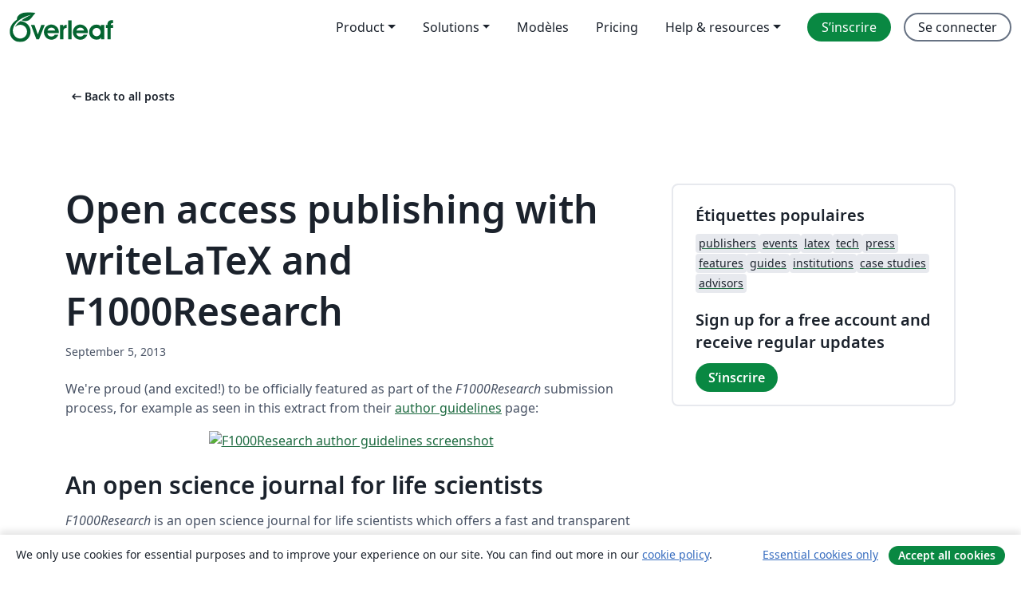

--- FILE ---
content_type: application/javascript;charset=utf-8
request_url: https://cdn.overleaf.com/js/fr-json-672a752ca6b6a0eed998.js
body_size: 55490
content:
"use strict";(self.webpackChunk_overleaf_web=self.webpackChunk_overleaf_web||[]).push([[65826],{5018:e=>{e.exports=JSON.parse('{"0_free_suggestions":"0 free suggestions","1_2_width":"½ largeur","1_4_width":"¼ largeur","1_free_suggestion":"1 free suggestion","24x_more_compile_time":"24x more compile time on our fastest servers","3_4_width":"¾ largeur","About":"À propos","Account":"Compte","Documentation":"Documentation","a_custom_size_has_been_used_in_the_latex_code":"Une taille personnalisée a été définie dans le code LaTeX.","a_file_with_that_name_already_exists_and_will_be_overriden":"Il existe déjà un fichier du même nom. Ce fichier va sera écrasé.","a_more_comprehensive_list_of_keyboard_shortcuts":"Une liste de raccourcis clavier plus complète est disponible dans <0>ce modèle de projet __appName__</0>","a_new_reference_was_added":"A new reference was added","a_new_reference_was_added_from_provider":"A new reference was added from __provider__","a_new_reference_was_added_to_file":"A new reference was added to <0>__filePath__</0>","a_new_reference_was_added_to_file_from_provider":"A new reference was added to <0>__filePath__</0> from __provider__","a_new_version_of_the_rolling_texlive_build_released":"A new version of the Rolling TeX Live build has been released.","about_to_archive_projects":"Vous êtes sur le point d’archiver les projets suivants :","about_to_delete_cert":"Vous allez supprimer le certificat suivant :","about_to_delete_projects":"Vous allez supprimer les projets suivants :","about_to_delete_tag":"Vous êtes sur le point de supprimer l’étiquette suivante (tout projet avec cette étiquette ne sera pas supprimé) :","about_to_delete_the_following_project":"Vous allez supprimer le projet suivant","about_to_delete_the_following_projects":"Vous allez supprimer les projets suivants","about_to_delete_user_preamble":"Vous êtes sur le point de supprimer __userName__ (__userEmail__). Ceci signifie :","about_to_enable_managed_users":"En activant la fonctionnalité Gestion des Utilisateur·rice·s, tous les membres existants de votre abonnement de groupe seront invités à devenir administrés. Cela vous donnera des droits d’administrateur sur leur compte. Vous aurez également la possibilité d’inviter de nouveaux membres à rejoindre l’abonnement et à devenir administrés.","about_to_leave_project":"Vous êtes sur le point de quitter ce projet.","about_to_leave_projects":"Vous allez quitter les projets suivants :","about_to_remove_user_preamble":"You’re about to remove __userName__ (__userEmail__). Doing this will mean:","about_to_trash_projects":"Vous êtes sur le point de mettre à la corbeille les projets suivants :","abstract":"Résumé","accept_all_cookies":"Accept all cookies","accept_and_continue":"Accepter et continuer","accept_change":"Accepter les changements","accept_change_error_description":"Une erreur s’est produite lors de l’acceptation d’un suivi de modification. Veuillez réessayer dans quelques instants.","accept_change_error_title":"Accept Change Error","accept_invitation":"Accepter l’invitation","accept_or_reject_individual_edits":"Accept or reject individual edits","accept_selected_changes":"Accept selected changes","accept_terms_and_conditions":"Accepter les termes et conditions","accepted_invite":"Invitation acceptée","access_all_premium_features":"Access all premium features, including more collaborators, full project history, and a longer compile time.","access_all_premium_features_including_more_collaborators_real_time_track_changes_and_a_longer_compile_time":"Access all premium features, including more collaborators, real-time track changes, and a longer compile time.","access_denied":"Accès refusé","access_edit_your_projects":"Access and edit your projects","access_levels_changed":"Access levels changed","account_associated_with_x":"Your account is associated with __companyName__.","account_billed_manually":"Account billed manually","account_has_been_link_to_group_account":"Your __appName__ account on <b>__email__</b> has been linked to your <b>__institutionName__</b> account.","account_has_been_link_to_institution_account":"Votre compte __appName__ en <b>__email__</b> a été lié à votre compte institutionnel <b>__institutionName__</b>.","account_has_past_due_invoice_change_plan_warning":"Votre compte présente un arriéré de paiement. Vous ne pourrez pas changer d’offre tant que votre situation ne sera pas régularisée.","account_help":"Account and help","account_managed_by_group_administrator":"Votre compte est géré par l’administrateur de votre groupe (__admin__)","account_managed_by_group_teamname":"This __appName__ account is managed by <0>__teamName__</0>.","account_not_linked_to_dropbox":"Votre compte n’est pas lié à Dropbox","account_settings":"Paramètres du compte","acct_linked_to_institution_acct_2":"Vous pouvez <0>vous connecter</0> à Overleaf grâce à votre connexion institutionnelle <0>__institutionName__</0>","actions":"Actions","active":"Actif","add":"Ajouter","add_a_recovery_email_address":"Ajouter une adresse e-mail de récupération","add_add_on_to_your_plan":"Add __addOnName__ to your plan","add_additional_certificate":"Ajouter un autre certificat","add_affiliation":"Ajouter une affiliation","add_ai_assist":"Add AI Assist","add_ai_assist_annual_and_get_unlimited_access":"Add <sparkle/> AI Assist Annual and get unlimited* access to Overleaf and Writefull AI features.","add_ai_assist_monthly_and_get_unlimited_access":"Add <sparkle/> AI Assist Monthly and get unlimited* access to Overleaf and Writefull AI features.","add_ai_assist_to_your_plan":"Add <sparkle/> AI Assist to your plan and get unlimited* access to Overleaf and Writefull AI features.","add_another_address_line":"Ajouter une autre ligne d’adresse","add_another_email":"Ajouter une autre adresse","add_another_token":"Ajouter un autre jeton","add_comma_separated_emails_help":"Séparez les différentes adresses courriel en utilisant des virgules (,).","add_comment":"Ajouter un commentaire","add_comment_error_message":"Une erreur s’est produite lors de l’ajout de votre commentaire. Veuillez réessayer dans quelques instants.","add_comment_error_title":"Add Comment Error","add_company_details":"Ajouter les infos de l’entreprise","add_email_address":"Ajouter une adresse e-mail","add_email_to_claim_features":"Ajouter votre adresse courriel institutionnelle pour obtenir ces fonctionnalités.","add_error_assist_annual_to_your_projects":"Add Error Assist Annual <sparkle/> to your projects and get unlimited AI help to fix LaTeX errors faster.","add_error_assist_to_your_projects":"Add Error Assist <sparkle/> to your projects and get unlimited AI help to fix LaTeX errors faster.","add_files":"Ajouter des fichiers","add_more_collaborators":"Ajouter plus de collaborateur·rice·s","add_more_licenses_to_my_plan":"Add more licenses to my plan","add_more_manager_emails":"Add more manager emails","add_new_email":"Ajouter l’adresse","add_on":"Add-on","add_ons":"Add-ons","add_or_remove_project_from_tag":"Ajouter ou supprimer un projet du l’étiquette __tagName__","add_reference":"Add reference","add_role_and_department":"Ajouter votre rôle et votre département","add_to_dictionary":"Ajouter au Dictionnaire","add_to_tag":"Ajouter à l’étiquette","add_unlimited_ai_to_overleaf":"Add unlimited AI* to Overleaf","add_unlimited_ai_to_your_overleaf_plan":"Add unlimited AI* to your Overleaf __planName__ plan","add_unlimited_ai_to_your_plan":"Add unlimited AI* to your __planName__ plan","add_your_comment_here":"Ajoutez votre commentaire ici","add_your_first_group_member_now":"Ajouter le premier membre de votre groupe maintenant","added_by_on":"Ajouté par __name__ le __date__","adding":"Ajout","additional_certificate":"Certificat supplémentaire","address_line_1":"Adresse","address_second_line_optional":"Seconde ligne de l’adresse (optionnelle)","adjust_column_width":"Ajuster la largeur des colonnes","advanced_reference_search_mode":"Advanced reference search","advancing_research_with":"Advancing research with <0>Overleaf</0>, <1>Papers</1>, and more.","after_that_well_bill_you_x_total_y_subtotal_z_tax_annually_on_date_unless_you_cancel":"After that, we’ll bill you __totalAmount__ (__subtotalAmount__ + __taxAmount__ tax) annually on __date__, unless you cancel.","aggregate_changed":"Modification de","aggregate_to":"en","agree":"Agree","agree_with_the_terms":"J’accepte les conditions d’utilisation d’Overleaf","ai_assist_in_overleaf_is_included_via_writefull_groups":"AI Assist in Overleaf is included as part of your group or organization’s Writefull subscription. To make changes you’ll need to speak to your subscription admin","ai_assist_in_overleaf_is_included_via_writefull_individual":"AI Assist in Overleaf is included as part of your Writefull subscription. You can cancel or manage your access to AI Assist in your Writefull subscription settings.","ai_assist_unavailable_due_to_subscription_type":"We’re sorry—it looks like AI Assist isn’t available to you just yet due to your current subscription type.","ai_can_make_mistakes":"Une IA peut commettre des erreurs. Examinez les corrections avant de les appliquer.","ai_features":"AI features","ai_feedback_please_provide_more_detail":"Please provide more detail about what was wrong (optional)","ai_feedback_tell_us_what_was_wrong_so_we_can_improve":"Dites-nous ce qui n’allait pas afin que nous puissions nous améliorer.","ai_feedback_the_answer_was_too_long":"La réponse était trop longue","ai_feedback_the_answer_wasnt_detailed_enough":"La réponse n’était pas assez détaillée","ai_feedback_the_suggestion_didnt_fix_the_error":"La suggestion n’a pas résolu l’erreur","ai_feedback_the_suggestion_wasnt_the_best_fix_available":"La suggestion n’était pas la meilleure solution disponible","ai_feedback_there_was_no_code_fix_suggested":"Aucune correction de code n’a été suggérée","alignment":"Alignment","all_borders":"All borders","all_events":"All events","all_features_in_group_standard_plus":"All features in Group Standard, plus:","all_logs":"All logs","all_premium_features":"Toutes les fonctionnalités premium","all_premium_features_including":"Toutes les fonctionnalités premium, comprenant:","all_project_activity":"All project activity","all_project_activity_description":"You’ll be notified about all comments and track changes in this project.","all_projects":"Tous les projets","all_projects_will_be_transferred_immediately":"All projects will be transferred to the new owner immediately.","all_these_experiments_are_available_exclusively":"All these experiments are available exclusively to members of the Labs program. If you sign up, you can choose which experiments you want to try.","allows_to_search_by_author_title_etc_possible_to_pull_results_directly_from_your_reference_manager_if_connected":"Allows to search by author, title, etc. Possible to pull results directly from your reference manager (if connected).","an_email_has_already_been_sent_to":"An email has already been sent to <0>__email__</0>. Please wait and try again later.","an_error_occured_while_restoring_project":"An error occured while restoring the project","an_error_occurred_when_verifying_the_coupon_code":"Une erreur est survenue lors de la vérification du code coupon","and_much_more":"and much more","annual_discount":"Annual discount","anonymous":"Anonyme","anyone_with_link_can_edit":"Toute personne disposant de ce lien peut éditer ce projet","anyone_with_link_can_view":"Toute personne disposant de ce lien peut voir ce projet","app_on_x":"__appName__ sur __social__","appearance":"Appearance","apply":"Apply ","apply_educational_discount_description_with_group_discount":"Get a total of 40% off for groups using __appName__ for teaching","apply_suggestion":"Apply suggestion","archive":"Archiver","archive_projects":"Archiver les projets","archived":"Archivé","archived_projects":"Projets archivés","archiving_projects_wont_affect_collaborators":"L’archivage d’un projet n’affectera pas vos collaborateur·rice·s.","are_you_affiliated_with_an_institution":"Êtes-vous affilié à une institution ?","are_you_getting_an_undefined_control_sequence_error":"Recevez-vous une erreur Undefined Control Sequence ? Si oui, assurez-vous d’avoir chargé le package graphicx—<0>\\\\usepackage{graphicx}</0>—dans le préambule (première section du code) de votre document. <1>En savoir plus</1>","are_you_still_at":"Êtes-vous toujours à <0>__institutionName__</0> ?","are_you_sure_you_want_to_cancel_add_on":"Are you sure you want to cancel the <strong>__addOnName__</strong> add-on?","as_email":"as __email__","ask_proj_owner_to_unlink_from_current_github":"Ask the owner of the project (<0>__projectOwnerEmail__</0>) to unlink the project from the current GitHub repository and create a connection to a different repository.","ask_proj_owner_to_upgrade_for_full_history":"Veuillez demander au propriétaire du projet de mettre à niveau son compte pour accéder à l’historique complet de ce projet.","ask_repo_owner_to_reconnect":"Ask the GitHub repository owner (<0>__repoOwnerEmail__</0>) to reconnect the project.","ask_repo_owner_to_renew_overleaf_subscription":"Ask the GitHub repository owner (<0>__repoOwnerEmail__</0>) to renew their __appName__ subscription and reconnect the project.","at_most_x_libraries_can_be_selected":"At most __maxCount__ libraries can be selected","attach_image_or_pdf":"Attach image or PDF","audit_logs":"Audit logs","auto_close_brackets":"Auto-fermeture des accolades","auto_compile":"Auto-compilation","auto_complete":"Autocomplétion","autocompile":"Autocompile","autocompile_disabled":"Auto-compilation désactivée","autocompile_disabled_reason":"En raison d’une charge serveur élevée, la compilation en arrière-plan a été temporairement désactivée. Veuillez recompiler en utilisant le bouton ci-dessus.","autocomplete":"Autocomplétion","autocomplete_references":"Autocomplétion des références (à l’intérieur d’une commande <code>\\\\cite{}</code>)","automatically_insert_closing_brackets_and_parentheses":"Automatically insert closing brackets and parentheses","automatically_recompile_the_project_as_you_edit":"Automatically recompile the project as you edit","available_with_group_professional":"Available with Group Professional","back":"Retour","back_to_configuration":"Retour à la configuration","back_to_editing":"Back to editing","back_to_editor":"Retour à l’éditeur","back_to_subscription":"Retour à l’abonnement","back_to_your_projects":"Retourner à mes projets","basic_compile_time":"Basic compile time","before_you_use_error_assistant":"Before you use Error Assist","beta_program_already_participating":"Vous participez au programme de bêta","beta_program_benefits":"Nous améliorons __appName__ sans cesse. En rejoignant notre programme de bêta, vous pourrez <0>accéder aux fonctionnalités à venir en avant-première</0> et ainsi nous aider à mieux comprendre vos besoins.","beta_program_not_participating":"Vous ne participez pas au Programme Bêta","billed_annually_at":"Billed annually at <0>__price__</0> <1>(includes plan and any add-ons)</1>","billed_monthly_at":"Billed monthly at <0>__price__</0> <1>(includes plan and any add-ons)</1>","billed_yearly":"billed yearly","billing":"Billing","billing_period_sentence_case":"Billing period","binary_history_error":"Aperçu non disponible pour ce type de fichier","blank_project":"Projet vide","blocked_filename":"Ce nom de fichier est bloqué.","blog":"Blog","bold":"Bold","booktabs":"Booktabs","breadcrumbs":"Breadcrumbs","browser":"Navigateur","bullet_list":"Bullet list","buy_licenses":"Buy licenses","buy_more_licenses":"Buy more licenses","buy_now_no_exclamation_mark":"Acheter maintenant","by_subscribing_you_agree_to_our_terms_of_service":"En vous inscrivant, vous acceptez nos <0>conditions d’utilisation</0>.","can_link_institution_email_acct_to_institution_acct":"Vous pouvez maintenant lier votre compte <b>__appName__</b> en <b>__email__</b> à votre compte institutionnel <b>__institutionName__</b>.","can_link_your_institution_acct_2":"Vous pouvez maintenant <0>lier</0> votre compte <0>__appName__</0> à votre compte instititionnel <0>__institutionName__</0>.","can_now_relink_dropbox":"Vous pouvez désormais <0>reconnecter votre compte Dropbox</0>.","can_view_content":"Can view content","cancel":"Annuler","cancel_add_on":"Cancel add-on","cancel_any_existing_subscriptions":"Cancel any existing subscriptions. <0>This can be managed from the Subscription page.</0>","cancel_any_existing_subscriptions_and_leave_any_group_subscriptions":"Cancel any existing subscriptions, and leave any group subscriptions other than the one managing your account. <0>This can be managed from the Subscription page.</0>","cancel_anytime":"Nous sommes sûrs que vous allez adorer __appName__, mais dans le cas contraire vous pourrez annuler à tout moment. Nous vous rembourserons sans conditions si vous nous en faites la demande sous 14 jours.","cancel_my_account":"Annuler mon abonnement","cancel_my_subscription":"Résilier mon abonnement","cancel_personal_subscription_first":"Vous avez déjà un abonnement personnel, voulez-vous que nous l’annulions avant que vous ne rejoigniez la licence de groupe ?","cancel_subscription":"Cancel subscription","cancel_your_subscription":"Arrêter votre abonnement","cannot_invite_non_user":"Impossible d’envoyer l’invitation. Il est nécessaire que le destinataire possède déjà un compte __appName__","cannot_invite_self":"Impossible de vous inviter vous-même","cannot_verify_user_not_robot":"Désolé, nous n’avons pas pu nous assurer que vous n’étiez pas un robot. Veuillez vérifier que Google reCAPTCHA n’est pas bloqué par un bloqueur de publicités ou un pare-feu.","cant_see_what_youre_looking_for_question":"Vous ne trouvez pas ce que vous cherchez ?","caption_above":"Caption above","caption_below":"Caption below","captions":"Captions","card_details":"Détails de la carte","card_details_are_not_valid":"Les informations de carte de paiement sont invalides","card_must_be_authenticated_by_3dsecure":"Vous devez authentifier votre carte avec 3D Secure avant de poursuivre","card_payment":"Paiement par carte","careers":"Carrières","category_arrows":"Flèches","category_greek":"Grec","category_misc":"Divers","category_operators":"Opérateurs","category_relations":"Relations","center":"Center","change":"Modifier","change_currency":"Changer de devise","change_email_address":"Change email address","change_how_you_see_the_editor":"Change how you see the editor using the updated <strong>Appearance</strong> settings.","change_language":"Change language","change_owner":"Changer de propriétaire","change_password":"Changer de mot de passe","change_password_in_account_settings":"Changer le mot de passe dans les Paramètres du Compte","change_plan":"Changer d’offre","change_primary_email":"Change primary email","change_primary_email_address_instructions":"Pour changer votre email principal, veuillez dans un premier temps ajouter votre email principal (en cliquant sur <0>Ajouter un autre email</0>) et confirmer. Ensuite, cliquez sur le bouton <0>Définir comme principal</0>. <1>En savoir plus</1> à propos de la gestion de vos emails __appName__.","change_project_owner":"Changer le propriétaire du projet","change_role_and_department":"Change role and department","change_the_ownership_of_your_personal_projects":"Change the ownership of your personal projects to the new account. <0>Find out how to change project owner.</0>","change_to_group_plan":"Passer à une offre collective","change_to_this_plan":"Changer pour cette offre","changing_the_position_of_your_figure":"Changer la position de votre figure","changing_the_position_of_your_table":"Changing the position of your table","characters":"Characters","chat":"Discuter","chat_error":"Impossible de charger les messages du chat, veuillez réessayer.","checking_dropbox_status":"Vérification de l’état de Dropbox","checking_project_github_status":"Vérification de l’état du projet dans GitHub","choose_a_custom_color":"Choose a custom color","choose_from_group_members":"Choose from group members","choose_how_you_search_your_references":"Choose how you search your references","choose_which_experiments":"Choose which experiments you’d like to try.","citation":"Citation","cite_a_reference_from_your_reference_manager_to_automatically_add_it_to_your_bib_file":"Cite a reference from your reference manager to automatically add it to your .bib file.","cite_directly_or_import_references":"Cite directly or import references","cite_faster":"Cite faster","clear_cached_files":"Nettoyer le cache des fichiers","clear_filters":"Clear filters","clear_search":"effacer la recherche","clearing":"Nettoyage en cours","click_here_to_view_sl_in_lng":"Cliquez ici pour utiliser __appName__ en  <0>__lngName__</0>","click_recompile_and_check_your_pdf_to_see_how_its_looking":"Click Recompile and check your PDF to see how it’s looking.","click_to_unpause":"Click to unpause and reactivate your Overleaf premium features.","clicking_delete_will_remove_sso_config_and_clear_saml_data":"Clicking <0>Delete</0> will remove your SSO configuration and unlink all users. You can only do this when SSO is disabled in your group settings.","clone_with_git":"Cloner avec Git","close":"Fermer","close_dialog":"Close dialog","clsi_maintenance":"Les serveurs de compilation sont inaccessibles pour cause de maintenance et seront réactivés bientôt.","clsi_unavailable":"Désolé, le serveur de compilation attribué à votre projet est temporairement indisponible. Veuillez réessayer dans quelques instants.","code_check_failed":"Échec de la vérification du code","code_check_failed_explanation":"Votre code contient des erreurs qui doivent être corrigées avant que l’auto-compilation puisse avoir lieu","code_editor":"Éditeur de code","collaborate_online_and_offline":"Collaborez en ligne et hors ligne, avec votre propre organisation de travail","collaborator_chat":"Collaborator chat","collabs_per_proj":"__collabcount__ collaborateur·rice·s par projet","collabs_per_proj_multiple":"Multiple collaborators per project","collabs_per_proj_single":"__collabcount__ collaborateurs par projet","collapse":"Replier","column_width":"Largeur de colonne","column_width_is_custom_click_to_resize":"La largeur des colonnes est personnalisée. Cliquez pour redimensionner","column_width_is_x_click_to_resize":"La largeur de la colonne est __width__. Cliquez pour redimensionner","comment":"Commentaire","comment_only":"Comment only","comment_only_upgrade_for_track_changes":"Comment only. Upgrade for track changes.","comment_only_upgrade_to_enable_track_changes":"Comment only. <0>Upgrade</0> to enable track changes.","common":"Commun","commons_plan_tooltip":"Vous bénéficiez de l’offre __plan__ en raison de votre affiliation avec __institution__. Cliquez pour découvrir comment profiter au mieux de vos fonctionnalités Overleaf premium.","compact":"Compact","company_name":"Nom de l’entreprise","compare":"Compare","compare_all_plans":"Compare all plans on our <0>pricing page</0>","comparing_from_x_to_y":"Différence entre <0>__startTime__</0> et <0>__endTime__</0>","compile_error_entry_description":"Une erreur qui a empêché la compilation de ce projet","compile_error_handling":"Gestion des erreurs de compilation","compile_larger_projects":"Compiler des projects plus volumineux","compile_mode":"Mode de compilation","compile_terminated_by_user":"La compilation a été annulée avec le bouton « Arrêter la compilation ». Vous pouvez télécharger les fichiers journaux pour voir où la compilation s’est arrêtée.","compile_timeout_modal_intro":"24x compile time on the fastest servers, plus...","compiler":"Compilateur","compiling":"Compilation en cours","compliance":"Compliance","compromised_password":"Compromised password","configure_sso":"Configure SSO","confirm":"Confirmer","confirm_accept_selected_changes":"Are you sure you want to accept the selected change?","confirm_accept_selected_changes_plural":"Are you sure you want to accept the selected __count__ changes?","confirm_affiliation":"Valider l’affilation","confirm_affiliation_to_relink_dropbox":"Veuillez valider que vous soyez toujours dans cet établissement et que vous bénéficiez toujours de leur licence, ou bien mettez à niveau votre compte pour reconnecter votre compte Dropbox.","confirm_delete_user_type_email_address":"Pour confirmer que vous souhaitez supprimer __userName__, veuillez saisir l’adresse e-mail associée à ce compte.","confirm_new_password":"Confirmer le mot de passe","confirm_primary_email_change":"Confirmer le changement d’adresse e-mail principale","confirm_reject_selected_changes":"Are you sure you want to reject the selected change?","confirm_reject_selected_changes_plural":"Are you sure you want to reject the selected __count__ changes?","confirm_remove_sso_config_enter_email":"To confirm you want to remove your SSO configuration, enter your email address:","confirm_remove_user_type_email_address":"To confirm you want to remove __userName__ please type the email address associated with their account.","confirm_secondary_email":"Confirm secondary email","confirm_your_email":"Confirmez votre adresse email","confirming":"Confirmation","conflicting_paths_found":"Chemins conflictuels détectés","congratulations_youve_successfully_join_group":"Congratulations! You‘ve successfully joined the group subscription.","connected_users":"Utilisateurs connectés","connection_lost_with_unsaved_changes":"Connection lost with unsaved changes.","contact_group_admin":"Please contact your group administrator.","contact_sales":"Contacter nos commerciaux","contact_us":"Contactez-nous","contacting_the_sales_team":"Contacting the Sales team","continue":"Continuer","continue_github_merge":"J’ai fusionné manuellement. Continuer","continue_to":"Poursuivre vers __appName__","continue_using_free_features":"Continue using our free features","continue_with_free_plan":"Continuer avec l’offre gratuite","cookie_banner":"Cookie banner","cookie_banner_info":"We only use cookies for essential purposes and to improve your experience on our site. You can find out more in our <0>cookie policy</0>.","copied":"Copié","copy":"Copier","copy_code":"Copy code","copy_project":"Copier le projet","copy_response":"Copy response","copying":"Copie en cours","cost_summary":"Cost summary","country":"Pays","country_flag":"Drapeau du pays __country__","coupon_code":"Code de promotion","coupon_code_is_not_valid_for_selected_plan":"Le code coupon n’est pas valide pour l’offre sélectionnée","coupons_not_included":"Ceci n’inclut pas vos réductions actuelles, qui seront appliquées automatiquement avant votre prochain paiement","create":"Créer","create_a_new_project":"Créer un nouveau projet","create_account":"Créer un compte","create_new_subscription":"Créer un nouvel abonnement","create_new_tag":"Créer une nouvelle étiquette","create_project_in_github":"Créer un dépôt GitHub","created":"Created","created_at":"Créé le","creating":"Création en cours","cross_reference":"Cross reference","current_file":"Fichier actuel","current_password":"Mot de passe actuel","currently_seeing_only_24_hrs_history":"Vous ne pouvez actuellement voir que les modifications des 24 dernières heures dans ce projet.","currently_signed_in_as_x":"Currently signed in as <0>__userEmail__</0>.","currently_subscribed_to_plan":"Vous bénéficiez actuellement de l’offre <0>__planName__</0>.","custom":"Custom","custom_borders":"Custom borders","customer_stories":"Customer stories","customize_your_group_subscription":"Personnaliser votre abonnement de groupe","customizing_figures":"Personnalisation des figures","customizing_tables":"Customizing tables","cut":"Cut","dark_mode_pdf_preview":"Dark mode PDF preview","dark_themes":"Dark themes","date_and_owner":"Date et propriétaire","date_and_time":"Date and time","dealing_with_errors":"Gérer les erreurs","decrease_indent":"Decrease indentation","delete":"Supprimer","delete_account":"Supprimer un compte","delete_account_confirmation_label":"Je comprends que cette action va supprimer tous les projets de mon compte __appName__ avec l’adresse email <0>__userDefaultEmail__</0>","delete_account_warning_message_3":"Vous êtes sur le point de <strong>supprimer définitivement toutes les données de votre compte</strong>, y compris vos projets et vos paramètres. Veuillez saisir l’adresse courriel associée à votre compte ainsi que votre mot de passe ci-dessous pour poursuivre.","delete_acct_no_existing_pw":"Avant de supprimer votre compte, veuillez définir un mot de passe en utilisant le formulaire de réinitialisation de mot de passe","delete_and_leave":"Supprimer / Quitter","delete_and_leave_projects":"Supprimer et quitter les projets","delete_authentication_token":"Supprimer le jeton d’authentification","delete_authentication_token_info":"Vous vous apprêtez à supprimer un jeton d’authentification Git. Si vous le faites, vous ne pourrez plus l’utiliser pour vous identifier en réalisant des opérations avec Git.","delete_certificate":"Supprimer le certificat","delete_comment":"Delete comment","delete_comment_error_message":"There was an error deleting your comment. Please try again in a few moments.","delete_comment_error_title":"Delete Comment Error","delete_comment_message":"You cannot undo this action.","delete_comment_thread":"Delete comment thread","delete_comment_thread_message":"This will delete the whole comment thread. You cannot undo this action.","delete_figure":"Supprimer la figure","delete_message":"Delete message","delete_message_confirmation":"Are you sure you want to delete this message? This can’t be undone.","delete_permanently":"Delete permanently","delete_projects":"Supprimer les projets","delete_row_or_column":"Delete row or column","delete_sso_config":"Delete SSO configuration","delete_table":"Delete table","delete_tag":"Supprimer l’étiquette","delete_token":"Supprimer le jeton","delete_user":"Supprimer l’utilisateur·rice","delete_your_account":"Supprimer votre compte","deleted_at":"Supprimé le","deleted_by_email":"Deleted By email","deleted_by_id":"Deleted By ID","deleted_by_ip":"Deleted By IP","deleted_by_on":"Supprimé par __name__ le __date__","deleted_user":"Deleted user","deleting":"Suppression en cours","demonstrating_git_integration":"Démonstration de l’intégration Git","demonstrating_track_changes_feature":"Demonstrating Track Changes feature","department":"Département","description":"Description","details":"Details","details_provided_by_google_explanation":"Your details were provided by your Google account. Please check you’re happy with them.","dictionary":"Dictionnaire","did_you_know_institution_providing_professional":"Saviez-vous que __institutionName__ fournit des <0>fonctionnalités professionnelles __appName__ gratuites</0> à tous les membres de __institutionName__ ?","disable":"Disable","disable_ai_features":"Disable AI features","disable_equation_preview":"Disable equation preview","disable_equation_preview_confirm":"This will disable equation preview for you in all projects.","disable_equation_preview_enable":"You can enable it again from the <b>Menu</b>.","disable_equation_preview_enable_in_settings":"You can enable it again in <b>Settings</b>.","disable_single_sign_on":"Disable single sign-on","disable_sso":"Disable SSO","disable_stop_on_first_error":"Désactiver “Arrêter à la première erreur”","disabled":"Disabled","disabling":"Disabling","disagree":"Disagree","disconnected":"Déconnecté","discount":"Discount","discount_of":"Remise de __amount__","discover_the_fastest_easiest_way_to_cite_in_app":"Discover the fastest, easiest way to cite in __appName__","discover_the_fastest_way_to_search_and_cite":"Discover the fastest way to search and cite","display":"Display","display_deleted_user":"Display deleted users","display_math":"Display math","do_not_create_account":"Do not create account","do_you_need_edit_access":"Do you need edit access?","do_you_want_to_change_your_primary_email_address_to":"Voulez-vous définir <b>__email__</b> comme votre adresse email principale ?","do_you_want_to_overwrite_it":"Do you want to overwrite it?","do_you_want_to_overwrite_it_plural":"Do you want to overwrite them?","do_you_want_to_overwrite_them":"Voulez-vous les écraser ?","document_too_long":"Document Too Long","document_too_long_detail":"Sorry, this file is too long to be edited manually. Please try to split it into smaller files.","document_too_long_tracked_deletes":"You can also accept pending deletions to reduce the size of the file.","document_updated_externally":"Document Updated Externally","document_updated_externally_detail":"This document was just updated externally. Any recent changes you have made may have been overwritten. To see previous versions, please look in the history.","documentation":"Documentation","doesnt_match":"Ne correspond pas","doing_this_allow_log_in_through_institution":"Faire ceci vous permettra de vous connecter à <b>__appName__</b> via le portail de votre institution.","doing_this_allow_log_in_through_institution_2":"Faire ceci vous permettra de vous connecter à <0>__appName__</0> via votre institution et reconfirmera votre adresse email institutionnelle.","doing_this_will_verify_affiliation_and_allow_log_in_2":"Faire ceci vérifiera votre affiliation avec <0>__institutionName__</0> et vous permettra de vous connecter à <0>__appName__</0> via votre institution.","done":"Terminé","dont_create_personal_projects_in_managed_account":"Don’t create personal projects in a managed account. You can set up a personal __appName__ account under another email address.","dont_forget_you_currently_have":"Don’t forget, you currently have:","dont_reload_or_close_this_tab":"Don’t reload or close this tab.","download":"Télécharger","download_all":"Download all","download_as_pdf":"Download as PDF","download_as_source_zip":"Download as source (.zip)","download_csv":"Download CSV","download_metadata":"Download Overleaf metadata","download_pdf":"Télécharger le PDF","download_zip_file":"Télécharger le fichier Zip","draft_sso_configuration":"Draft SSO configuration","drag_here":"glissez ici","drag_here_paste_an_image_or":"Glissez ici, collez une image, ou ","dropbox":"Dropbox","dropbox_checking_sync_status":"Vérification de l’état de l’intégration Dropbox","dropbox_duplicate_project_names":"Votre compte Dropbox a été dissocié, car vous avez plus d’un projet portant le nom <0>« __projectName__ »</0>.","dropbox_duplicate_project_names_suggestion":"Veuillez vous assurer de l’unicité des noms de tous vos projets <0>actifs, archivés ou à la corbeille</0> puis réassociez votre compte Dropbox.","dropbox_for_link_share_projs":"Vous avez accédé à ce projet par un partage de lien : celui-ci ne sera pas synchronisé à votre Dropbox tant que vous n’aurez pas été invité par courriel par le propriétaire du projet.","dropbox_integration_lowercase":"Intégration avec Dropbox","dropbox_sync":"Synchronisation Dropbox","dropbox_sync_both":"Mise à jour d’Overleaf et de Dropbox","dropbox_sync_description":"Maintenez vos projets __appName__ synchronisés avec votre Dropbox. Les modifications dans __appName__ sont automatiquement envoyés vers votre Dropbox, et vice versa.","dropbox_sync_error":"Erreur de synchronisation Dropbox","dropbox_sync_in":"Mise à jour sur Overleaf","dropbox_sync_now_rate_limited":"La synchronisation manuelle est limitée à une fois par minute. Veuillez attendre quelques instants avant de réessayer.","dropbox_sync_now_running":"Une synchronisation manuelle de ce projet a été démarrée en arrière-plan. Veuillez lui accorder quelques minutes pour procéder.","dropbox_sync_out":"Mise à jour vers Dropbox","dropbox_sync_troubleshoot":"Des changements n’apparaissent pas dans Dropbox ? Veuillez attendre quelques minutes. Si les changements n’apparaissent toujours pas, vous pouvez <0>synchroniser ce projet maintenant</0>.","dropbox_synced":"Overleaf et Dropbox sont à jour","dropbox_unlinked_premium_feature":"<0>Votre compte Dropbox a été déconnecté</0> car la synchronisation avec Dropbox est une fonctionnalité premium à laquelle vous aviez accès via votre licence institutionnelle.","due_date":"Due __date__","due_today":"Due today","duplicate_file":"Dupliquer le fichier","duplicate_projects":"Cet utilisateur a des projets avec des noms identiques","each_user_will_have_access_to":"Chaque utilisateur aura accès à","easily_manage_your_project_files_everywhere":"Gérez facilement vos fichiers de projets, depuis partout","edit":"Modifier","edit_comment_error_message":"There was an error editing the comment. Please try again in a few moments.","edit_comment_error_title":"Edit Comment Error","edit_content_directly":"Edit content directly","edit_dictionary":"Modifier le dictionnaire","edit_dictionary_empty":"Votre dictionnaire personnalisé est vide.","edit_dictionary_remove":"Supprimer du dictionnaire","edit_figure":"Modifier la figure","edit_reference":"Edit reference","edit_sso_configuration":"Edit SSO Configuration","edit_tag":"Modifier l’étiquette","edit_tag_name":"Edit tag name","edit_your_custom_dictionary":"Edit your custom dictionary","editing":"Édition","editing_captions":"Modification des légendes","editing_tools":"Editing tools","editor":"Editor","editor_and_pdf":"Éditeur & PDF","editor_disconected_click_to_reconnect":"L’éditeur a été déconnecté. Cliquez n’importe où pour vous reconnecter","editor_font_family":"Editor font family","editor_font_size":"Editor font size","editor_limit_exceeded_in_this_project":"Too many editors in this project","editor_line_height":"Editor line height","editor_only":"Editor only","editor_only_hide_pdf":"Éditeur uniquement <0>(cacher le PDF)</0>","editor_theme":"Apparence de l’éditeur","editor_theme_dark":"Dark editor theme","editor_theme_light":"Light editor theme","edits_become_suggestions":"Edits become suggestions","educational_disclaimer":"I confirm that users will be students or faculty using Overleaf primarily for study and teaching, and can provide evidence of this if requested.","educational_disclaimer_heading":"Educational discount confirmation","educational_percent_discount_applied":"La remise éducation de __percent__% a été appliquée !","email":"Courriel","email_address":"Adresse e-mail","email_address_is_invalid":"Adresse email invalide","email_already_registered":"Cette adresse courriel est déjà utilisée","email_attribute":"Email attribute","email_does_not_belong_to_university":"Nous n’avons pas connaissance de l’affiliation de ce domaine à votre université. Veuillez nous contacter pour faire valoir cette affiliation.","email_limit_reached":"Vous pouvez avoir un maximum de <0>__emailAddressLimit__ adresses email</0> sur ce compte. Pour ajouter une adresse email supplémentaire, veuillez en supprimer une existante.","email_link_expired":"Le lien a expiré, veuillez en demander un nouveau.","email_must_be_linked_to_institution":"As a member of __institutionName__, this email address can only be added via single sign-on on your <0>account settings</0> page. Please add a different recovery email address.","email_notifications_are_currently_in_beta":"Email notifications are currently in beta.","email_or_password_wrong_try_again":"Votre adresse courriel ou votre mot de passe est incorrect. Veuillez essayer à nouveau","email_preferences":"Email preferences","email_remove_by_date":"If this is not done by __date__, it will be removed from the account.","emails_and_affiliations_explanation":"Ajoutez des adresses courriel supplémentaires à votre compte pour accéder aux éventuels avantages fournis par votre université ou votre établissement, pour vous rendre plus facilement trouvable par vos collaborateur·rice·s et pour être certain de pouvoir récupérer l’accès à votre compte.","emails_and_affiliations_title":"Adresses courriel et affiliations","empty":"Empty","enable":"Enable","enable_ai_assistant_to_get_access":"Enable AI Assistant to get access","enable_ai_features":"Enable AI features","enable_managed_users":"Enable Managed Users","enable_single_sign_on":"Enable single sign-on","enable_sso":"Enable SSO","enabled":"Enabled","enables_real_time_syntax_checking_in_the_editor":"Enables real-time syntax checking in the editor","enabling":"Enabling","end_of_document":"Fin du document","end_time_utc":"End time (UTC)","ensure_recover_account":"This will ensure that it can be used to recover your __appName__ account in case you lose access to your primary email address.","enter_any_size_including_units_or_valid_latex_command":"Enter any size (including units) or valid LaTeX command","enter_tax_id_number":"Enter tax ID number","enter_the_code":"Enter the 6-digit code sent to __email__.","enter_the_confirmation_code":"Enter the 6-digit confirmation code sent to <0>__email__</0>.","enter_the_number_of_licenses_youd_like_to_add_to_see_the_cost_breakdown":"Enter the number of licenses you’d like to add to see the cost breakdown.","equation_generator":"Equation Generator","equation_preview":"Equation preview","error":"Erreur","error_assist":"Error Assist","error_opening_document":"Error opening document","error_opening_document_detail":"Sorry, something went wrong opening this document. Please try again.","error_performing_request":"Une erreur s’est produite pendant l’exécution de votre requête.","error_processing_file":"Sorry, something went wrong processing this file. Please try again.","errors":"Errors","essential_cookies_only":"Essential cookies only","event_type":"Event type","example_project":"Un exemple de projet","existing_plan_active_until_term_end":"Votre offre actuelle et ses avantages resteront actifs jusqu’à la prochaine échéance de paiement.","expand":"Déplier","experiment_full_check_back_soon":"Sorry, this experiment is full. Spaces may become available, so check back soon.","expired":"Expired","expired_confirmation_code":"Your confirmation code has expired. Click <0>Resend confirmation code</0> to get a new one.","expires":"Expire","expires_in_days":"Expires in __days__ days","expires_on":"Expires: __date__","explore_what_s_new":"Explore what’s new","export_csv":"Exporter en CSV","export_project_to_github":"Exporter le projet vers GitHub","failed_to_send_group_invite_to_email":"Failed to send Group invite to <0>__email__</0>. Please try again later.","failed_to_send_managed_user_invite_to_email":"Failed to send Managed User invite to <0>__email__</0>. Please try again later.","failed_to_send_sso_link_invite_to_email":"Failed to send SSO invite reminder to <0>__email__</0>. Please try again later.","fair_usage_policy_applies":"Fair usage policy applies.","fast":"Rapide","fast_draft":"Fast [draft]","feature_enabled_or_disabled":"Feature enabled/disabled","features_like_track_changes":"Features like real-time track changes","feedback":"Feedback","figure":"Figure","file":"File","file_action_created":"Création de","file_action_deleted":"Suppression de","file_action_edited":"Édition de","file_action_renamed":"Renommage de","file_action_restored":"Restored __fileName__ from: __date__","file_action_restored_project":"Restored project from __date__","file_already_exists":"Un fichier ou un dossier avec ce nom existe déjà","file_already_exists_in_this_location":"Un élément porte déjà le nom <0>__fileName__</0> à cet emplacement. Si vous souhaitez déplacer ce fichier, renommez ou supprimez l’élément et essayez à nouveau.","file_name":"Nom de fichier","file_name_figure_modal":"Nom du fichier","file_name_in_this_project":"Nom du fichier dans ce projet","file_name_in_this_project_figure_modal":"Nom du fichier dans ce projet","file_or_folder_name_already_exists":"A file or folder with this name already exists","file_outline":"Structure du fichier","file_size":"Taille du fichier","file_tree":"File tree","files_cannot_include_invalid_characters":"Le nom du fichier est vide ou contient des caractères invalides","files_selected":"fichiers sélectionnés.","filter_projects":"Filter projects","find":"Find","find_and_fix_errors_faster":"Find and fix errors faster","find_out_more":"En savoir plus","find_out_more_about_institution_login":"En savoir plus sur la connexion institutionnelle","find_out_more_about_the_file_outline":"En savoir plus sur la structure du fichier","find_out_more_nt":"En savoir plus.","finding_a_fix":"Finding a fix","finish":"Finish","first_name":"Prénom","fit_to_height":"Fit to height","fit_to_width":"Fit to width","fixed_width":"Fixed width","fixed_width_wrap_text":"Fixed width, wrap text","fold_line":"Replier la ligne","folder_location":"Emplacement du dossier","folder_name":"Folder name","following_paths_conflict":"Les fichiers et dossiers suivants sont en conflit avec le même chemin","font_family":"Police","font_size":"Taille de la police","footer_about_us":"À propos de nous","footer_contact_us":"Nous contacter","footnotes":"Footnotes","for_business":"Pour les entreprises","for_government":"For government","for_groups_and_organizations":"For groups and organizations","for_individuals":"For individuals","for_more_information_see_managed_accounts_section":"For more information, see the \\"Managed Accounts\\" section in <0>our terms of use</0>, which you agree to by clicking Accept invitation.","for_more_information_see_managed_accounts_section_new_user":"For more information, see the \\"Managed Accounts\\" section in <0>our terms of use</0>, which you agree to by clicking Create account.","for_publishers":"Pour les éditeurs","for_students":"Pour les étudiants","for_universities":"Pour les universités","format":"Format","found_matching_deleted_users":"Found __deletedUserCount__ matching deleted users","free":"Gratuit","free_7_day_trial_billed_annually":"Free 7-day trial, then billed annually","free_7_day_trial_billed_monthly":"Free 7-day trial, then billed monthly","free_plan_label":"Vous êtes sur <b>l’offre gratuite</b>","free_plan_tooltip":"Cliquez pour découvrir comment vous pouvez bénéficiez des fonctionnalités Overleaf premium","from_another_project":"À partir d’un autre projet","from_enforcement_date":"From __enforcementDate__ any additional editors on this project will be made viewers.","from_external_url":"À partir d’une URL externe","from_filename":"From <0>__filename__</0>","from_github":"From GitHub","from_project_files":"From project files","from_provider":"De __provider__","from_url":"From URL","full_doc_history":"Historique complet des documents","full_width":"Pleine largeur","future_payments":"Future payments","generate_from_text":"From text","generate_from_text_or_image":"From text or image","generate_tables_and_equations":"Generate tables and equations from text and images. Try it for free in the Overleaf toolbar!","generate_token":"Générer un jeton","generating":"Generating","generic_if_problem_continues_contact_us":"Si ce problème persiste, veuillez nous contacter","generic_linked_file_compile_error":"Les fichiers de sortie de ce projet ne sont pas disponibles car la compilation a échoué. Veuillez ouvrir le projet pour obtenir des détails sur l’erreur de compilation.","generic_something_went_wrong":"Désolé, quelque chose s’est mal passé","get_access_to_enterprise_features":"Get access to enterprise features and benefits provided by your organization.","get_collaborative_benefits":"Bénéficiez des avantages de la collaboration sur __appName__, même si vous préférez travailler hors ligne","get_discounted_plan":"Bénéficier d’une remise","get_error_assist":"Get Error Assist","get_exclusive_access_to_labs":"Get exclusive access to early-stage experiments when you join Overleaf Labs. All we ask in return is your honest feedback to help us develop and improve.","get_in_touch":"Contactez-nous","get_more_compile_time":"Get more compile time","get_most_subscription_by_checking_ai_writefull":"Get the most out of your subscription by checking out <0>Overleaf’s AI features</0> and <1>Writefull’s features</1>.","get_most_subscription_by_checking_overleaf":"Get the most out of your subscription by checking out <0>Overleaf’s features</0>.","get_most_subscription_by_checking_overleaf_ai_writefull":"Get the most out of your subscription by checking out <0>Overleaf’s features</0>, <1>Overleaf’s AI features</1> and <2>Writefull’s features</2>.","get_real_time_track_changes":"Get real-time track changes","git":"Git","git_authentication_token":"Jeton d’authentification Git","git_authentication_token_create_modal_info_1":"Ceci est votre jeton d’authentification Git. Vous devrez l’entrer lorsqu’un mot de passe vous sera demandé.","git_authentication_token_create_modal_info_2":"<0>Vous ne verrez ce jeton d’authentification qu’une seule fois, veuillez le copier et le garder en sécurité</0>. Pour des instructions complètes sur l’utilisation des jetons, consultez notre <1>page d’aide</1>.","git_bridge_modal_click_generate":"Cliquez sur Générer un jeton pour générez votre jeton d’authentification maintenant. Vous pouvez aussi faire cela plus tard dans vos Paramètres de Compte.","git_bridge_modal_enter_authentication_token":"Lorsqu’un mot de passe vous sera demandé, entrez votre nouveau jeton d’authentification :","git_bridge_modal_git_clone_your_project":"Git clone your project by using the link below and a Git authentication token","git_bridge_modal_learn_more_about_authentication_tokens":"Learn more about Git integration authentication tokens.","git_bridge_modal_read_only":"<strong>You have read-only access to this project.</strong> This means you can pull from __appName__ but you can’t push any changes you make back to this project.","git_bridge_modal_review_access":"<0>You have review access to this project.</0> This means you can pull from __appName__ but you can’t push any changes you make back to this project.","git_bridge_modal_see_once":"Vous n’allez voir ce jeton qu’une seule fois. Pour l’effacer ou pour en générer un nouveau, allez dans Paramètres du compte. Pour des instructions détaillées ou pour résoudre des problèmes, lisez notre <0>page d’aide</0>.","git_bridge_modal_use_previous_token":"Si un mot de passe vous est demandé, vous pouvez utiliser un jeton Git précédent ou en générer un nouveau dans Paramètres du compte. Pour plus d’informations, lisez notre <0>page d’aide</0>.","git_clone_project_command":"Git clone project command","git_clone_this_project":"Git clone this project.","git_integration":"Intégration Git","git_integration_info":"Avec l’intégration Git, vous pouvez cloner vos projets Overleaf avec Git. Pour savoir comment faire, lisez notre <0>page d’aide</0>.","github":"GitHub","github_commit_message_placeholder":"Message de commit pour les changements effectués dans __appName__…","github_credentials_expired":"Vos identifiants GitHub ont expiré","github_empty_repository_error":"It looks like your GitHub repository is empty or not yet available. Create a new file on GitHub.com then try again.","github_file_name_error":"This repository cannot be imported, because it contains file(s) with an invalid filename:","github_file_sync_error":"We are unable to sync the following files:","github_git_folder_error":"Ce projet contient un répertoire .git à sa racine, ce qui indique qu’il s’agit déjà d’un dépôt Git. Le service de synchronisation GitHub d’Overleaf n’est pas en mesure de synchroniser les historiques Git. Veuillez supprimer le répertoire .git et réessayer.","github_integration":"GitHub integration","github_integration_lowercase":"Intégration avec Git et GitHub","github_is_no_longer_connected":"GitHub is no longer connected to this project.","github_is_premium":"La synchronisation GitHub est une fonctionnalité premium","github_large_files_error":"Échec de fusion : votre dépôt GitHub contient des fichiers dépassant la taille limite de 50 Mo ","github_merge_failed":"Your changes in __appName__ and GitHub could not be automatically merged. Please manually merge the <0>__sharelatex_branch__</0> branch into the default branch in git. Click below to continue, after you have manually merged.","github_no_master_branch_error":"Ce dépôt ne peut pas être importé car il n’a pas de branche master. Veuillez vous assurer qu’une branche master existe dans le projet.","github_private_description":"Vous choisissez qui peut voir et commiter dans ce dépôt.","github_public_description":"Tout le monde peut voir ce dépôt. Vous choisissez qui peut commiter.","github_repository_diverged":"La branche master du dépôt lié a été poussée de force. La récupération des modifications faites sur GitHub après un poussage forcé peut causer la désynchronisation d’Overleaf et GitHub. Vous pourriez avoir besoin de pousser les modifications après leur récupération pour restaurer la synchronisation.","github_symlink_error":"Votre dépôt GitHub contient des liens symboliques qui ne sont pas encore supportés par Overleaf. Veuillez les retirer et réessayer.","github_sync":"Synchronisation GitHub","github_sync_description":"Avec la synchronisation GitHub, vous pouvez lier vos projets __appName__ à des dépôts GitHub. Créez de nouveaux commits depuis __appName__, et fusionnez avec les commits réalisés hors ligne ou dans GitHub.","github_sync_error":"Désolé, une erreur s’est produite lors de la communication avec le service GitHub. Veuillez essayer à nouveau dans quelques instants.","github_sync_repository_not_found_description":"Le dépôt lié a été supprimé ou bien vous avez perdu accès à celui-ci. Vous pouvez configurer la synchronisation avec un nouveau dépôt en clonant le projet puis en accédant à l’option « GitHub » du menu. Vous pouvez également supprimer le lien entre ce projet et le dépôt.","github_timeout_error":"La synchronisation de votre projet Overleaf avec GitHub a pris trop de temps. Ceci peut être dû à un volume de données global trop grand ou à un nombre de fichiers/modifications trop important dans votre projet.","github_too_many_files_error":"Ce dépôt ne peut pas être importé car il contient un nombre de fichiers supérieur à la limite autorisée","github_validation_check":"Veuillez vérifier que le nom du dépôt est valable, et que vous avez les droits pour créer le dépôt.","github_workflow_authorize":"Authorize GitHub Workflow files","github_workflow_files_delete_github_repo":"The repository has been created on GitHub but linking was unsuccessful. You will have to delete GitHub repository or choose a new name.","github_workflow_files_error":"The __appName__ GitHub sync service couldn’t sync GitHub Workflow files (in .github/workflows/). Please authorize __appName__ to edit your GitHub workflow files and try again.","give_feedback":"Donner votre avis","give_your_feedback":"give your feedback","go_next_page":"Aller à la page suivante","go_page":"Aller à la page __page__","go_prev_page":"Aller à la page précédente","go_to_account_settings":"Go to account settings","go_to_code_location":"Go to code location","go_to_code_location_in_pdf":"Aller à l’emplacement du code dans le PDF","go_to_overleaf":"Go to Overleaf","go_to_pdf_location_in_code":"Aller dans le code à l’emplacement du PDF","go_to_settings":"Aller aux paramètres","go_to_subscriptions":"Go to Subscriptions","go_to_writefull":"Go to Writefull","good_news_you_already_purchased_this_add_on":"Good news! You already have this add-on, so no need to pay again.","good_news_you_are_already_receiving_this_add_on_via_writefull":"Good news! You already have this add-on via your Writefull subscription. No need to pay again.","got_questions":"Got questions?","group_admin":"Administrateur du groupe","group_audit_logs":"Group audit logs","group_has_no_licenses_available_error":"Sorry, your group has no licenses available. Please contact your administrator to request a license.","group_invitations":"Group invitations","group_invite_has_been_sent_to_email":"Group invite has been sent to <0>__email__</0>","group_libraries":"Group Libraries","group_managed_by_group_administrator":"User accounts in this group are managed by the group administrator.","group_management":"Group management","group_managers":"Group managers","group_members":"Group members","group_plan_tooltip":"You are on the __plan__ plan as a member of a group subscription. Click to find out how to make the most of your Overleaf premium features.","group_plan_upgrade_description":"You’re on the <0>__currentPlan__</0> plan and you’re upgrading to the <0>__nextPlan__</0> plan. If you’re interested in a site-wide Overleaf Commons plan, please <1>get in touch</1>.","group_plan_with_name_tooltip":"You are on the __plan__ plan as a member of a group subscription, __groupName__. Click to find out how to make the most of your Overleaf premium features.","group_settings":"Group settings","group_sso_configuration_idp_metadata":"The information you provide here comes from your Identity Provider (IdP). This is often referred to as its <0>SAML metadata</0>. You can add this manually or click <1>Import IdP metadata</1> to import an XML file.","group_sso_configure_service_provider_in_idp":"For some IdPs, you must configure Overleaf as a Service Provider to get the data you need to fill out this form. To do this, you will need to download the Overleaf metadata.","group_sso_documentation_links":"Please see our <0>documentation</0> and <1>troubleshooting guide</1> for more help.","group_subscription":"Group Subscription","groups":"Groupes","have_an_extra_backup":"Gardez une sauvegarde supplémentaire","have_more_days_to_try":"Voici <strong>__days__ days</strong> d’essai en plus !","headers":"Titres","help":"Aide","help_articles_matching":"Fiches d’aide correspondant à votre sujet","help_editor_settings":"Help and editor settings","help_improve_group_audit_logs":"Help us improve Group Audit Logs by answering 3 quick questions.","help_improve_overleaf_fill_out_this_survey":"If you would like to help us improve Overleaf, please take a moment to fill out <0>this survey</0>.","help_improve_screen_reader_fill_out_this_survey":"Help us improve your experience using a screen reader with __appName__ by filling out this quick survey.","hide":"Hide","hide_configuration":"Hide configuration","hide_deleted_user":"Hide deleted users","hide_document_preamble":"Hide document preamble","hide_file_tree":"Hide file tree","hide_local_file_contents":"Hide Local File Contents","hide_outline":"Masquer la structure du fichier","history":"Historique","history_add_label":"Ajouter étiquette","history_are_you_sure_delete_label":"Êtes-vous sûr·e de vouloir supprimer l’étiquette suivante ","history_compare_from_this_version":"Compare from this version","history_compare_up_to_this_version":"Compare up to this version","history_delete_label":"Supprimer l’étiquette","history_download_this_version":"Download this version","history_entry_origin_dropbox":"via Dropbox","history_entry_origin_git":"via Git","history_entry_origin_github":"via GitHub","history_entry_origin_upload":"upload","history_label_created_by":"Créé par","history_label_project_current_state":"État actuel","history_label_this_version":"Étiqueter cette version","history_new_label_name":"Nom de la nouvelle étiquette","history_resync":"History resync","history_view_a11y_description":"Afficher soit tout l’historique du projet soit uniquement les versions étiquetées.","history_view_all":"Tout l’historique","history_view_labels":"Étiquettes","home":"Accueil","hotkey_add_a_comment":"Ajouter un commentaire","hotkey_autocomplete_menu":"Menu d’autocomplétion","hotkey_beginning_of_document":"Début du document","hotkey_bold_text":"Mettre en gras","hotkey_compile":"Compiler","hotkey_delete_current_line":"Supprimer la ligne actuelle","hotkey_end_of_document":"Fin du document","hotkey_find_and_replace":"Rechercher (et remplacer)","hotkey_go_to_line":"Aller à la ligne","hotkey_indent_selection":"Indenter la sélection","hotkey_insert_candidate":"Insérer le choix","hotkey_italic_text":"Mettre en italique","hotkey_redo":"Restaurer","hotkey_search_references":"Rechercher dans les références","hotkey_select_all":"Tout sélectionner","hotkey_select_candidate":"Choisir une option","hotkey_to_lowercase":"Mettre en minuscules","hotkey_to_uppercase":"Mettre en majuscules","hotkey_toggle_comment":"Mettre en commentaire","hotkey_toggle_review_panel":"Ouvrir le panneau de relecture","hotkey_toggle_track_changes":"Ouvrir le suivi des modifications","hotkey_undo":"Annuler","hotkeys":"Raccourcis clavier","how_it_works":"How it works","how_many_licenses_do_you_want_to_buy":"How many licenses do you want to buy?","how_to_create_tables":"How to create tables","how_to_insert_images":"How to insert images","how_we_use_your_data":"How we use your data","how_we_use_your_data_explanation":"<0>Please help us continue to improve Overleaf by answering a few quick questions. Your answers will help us and our corporate group understand more about our user base. We may use this information to improve your Overleaf experience, for example by providing personalized onboarding, upgrade prompts, help suggestions, and tailored marketing communications (if you’ve opted-in to receive them).</0><1>For more details on how we use your personal data, please see our <0>Privacy Notice</0>.</1>","i_confirm_am_student":"I confirm that I am currently a student.","i_want_to_add_a_po_number":"I want to add a PO number","i_want_to_stay":"Je veux rester","id":"ID","if_personal_account_you_should_change_your_email_address":"If this is a personal __appName__ account, you should change your email address to keep ownership of your personal projects.","if_you_find_any_issues_with_texlive":"If you find any issues with TeX Live, packages, or compilation, please <0>provide feedback</0>. If you hit problems, you can <1>switch your compiler</1>.","if_you_need_to_customize_your_table_further_you_can":"If you need to customize your table further, you can. Using LaTeX code, you can change anything from table styles and border styles to colors and column widths. <0>Read our guide</0> to using tables in LaTeX to help you get started.","if_you_need_to_delete_your_writefull_account":"If you need to delete your Writefull account, go to your <a>Writefull account settings.</a>","if_you_want_more_than_x_licenses_on_your_plan_we_need_to_add_them_for_you":"If you want more than __count__ licenses on your plan, we need to add them for you. Just click <0>Send request</0> below and we’ll be happy to help.","if_you_want_to_reduce_the_number_of_licenses_please_contact_support":"If you want to reduce the number of licenses on your plan, please <0>contact customer support</0>.","if_your_occupation_not_listed_type_full_name":"If your __occupation__ isn’t listed, you can type the full name.","ignore_validation_errors":"Ne pas vérifier la syntaxe","ill_take_it":"Je le prends !","image_file":"Image file","image_url":"Image URL","image_width":"Image width","import_a_bibtex_file_from_your_provider_account":"Import a BibTeX file from your __provider__ account","import_existing_projects_from_github":"Import existing projects from GitHub","import_from_github":"Importer depuis GitHub","import_idp_metadata":"Import IdP metadata","import_to_sharelatex":"Importer dans __appName__","imported_from_another_project_at_date":"Importé d’un <0>autre projet</0>/__sourceEntityPathHTML__, le __formattedDate__ __relativeDate__","imported_from_external_provider_at_date":"Importé de <0>__shortenedUrlHTML__</0> le __formattedDate__ __relativeDate__","imported_from_mendeley_at_date":"Importé de Mendeley le __formattedDate__ __relativeDate__","imported_from_papers_at_date":"Imported from Papers at __formattedDate__ __relativeDate__","imported_from_the_output_of_another_project_at_date":"Importé des fichiers générés d’un <0>autre projet</0>: __sourceOutputFilePathHTML__, le __formattedDate__ __relativeDate__","imported_from_zotero_at_date":"Importé de Zotero le __formattedDate__ __relativeDate__","importing":"Importation","importing_and_merging_changes_in_github":"Import et fusion des modifications dans GitHub","in_order_to_match_institutional_metadata_2":"In order to match your institutional metadata, we’ve linked your account using <0>__email__</0>.","in_order_to_match_institutional_metadata_associated":"Afin de faire correspondre vos métadonnées institutionnelles, votre compte est associé avec l’adresse courriel <b>__email__</b>.","include_caption":"Include caption","include_label":"Include label","include_results_from_your_reference_manager":"Include results from your reference manager","include_results_from_your_x_account":"Include results from your __provider__ account","include_the_error_message_and_ai_response":"Include the error message and AI response","included_as_part_of_your_writefull_subscription":"Included as part of your Writefull subscription","increase_indent":"Increase indentation","increased_compile_timeout":"Increased compile timeout","info":"Info","inline":"Inline","inline_math":"Inline math","inr_discount_modal_info":"Get document history, track changes, additional collaborators, and more at Purchasing Power Parity prices.","inr_discount_modal_title":"70% off all Overleaf premium plans for users in India","insert":"Insert","insert_column_left":"Insert column left","insert_column_right":"Insert column right","insert_figure":"Insert figure","insert_from_another_project":"Insert from another project","insert_from_project_files":"Insert from project files","insert_from_url":"Insert from URL","insert_image":"Insert image","insert_row_above":"Insert row above","insert_row_below":"Insert row below","insert_x_columns_left":"Insert __columns__ columns left","insert_x_columns_right":"Insert __columns__ columns right","insert_x_rows_above":"Insert __rows__ rows above","insert_x_rows_below":"Insert __rows__ rows below","institution":"Établissement","institution_account":"Compte institutionnel","institution_acct_successfully_linked_2":"Your <0>__appName__</0> account was successfully linked to your <0>__institutionName__</0> institutional account.","institution_and_role":"Établissement et rôle","institution_has_overleaf_subscription":"<0>__institutionName__</0> has an Overleaf subscription. Click the confirmation link sent to __emailAddress__ to upgrade to <0>Overleaf Professional</0>.","institution_templates":"Institution Templates","integrations":"Intégrations","integrations_like_github":"Integrations like GitHub Sync","interested_in_cheaper_personal_plan":"Would you be interested in the cheaper <0>__price__</0> Personal plan?","introducing_overleafs_new_look":"Introducing __appName__’s new look","invalid_confirmation_code":"That didn’t work. Please check the code and try again.","invalid_email":"Une adresse courriel est invalide","invalid_file_name":"Nom de fichier invalide","invalid_filename":"Échec de l’envoi : assurez-vous que le nom du fichier ne contienne pas de caractères spéciaux, de blancs au début ou à la fin ou plus de __nameLimit__ caractères","invalid_password_contains_email":"Password cannot contain parts of email address.","invalid_password_too_similar":"Password is too similar to parts of email address.","invalid_regular_expression":"Invalid regular expression","invalid_request":"Requête invalide. Veuillez corriger les données et réessayer.","invalid_tax_id_number":"Invalid tax ID number","invalid_upload_request":"The upload failed. If the problem persists, <0>let us know</0>.","invert_pdf_preview_colors":"Invert PDF preview colors","invert_pdf_preview_colors_when_in_dark_mode":"Invert PDF preview colors when in dark mode","invite":"Invite","invite_expired":"The invite may have expired","invite_more_collabs":"Invite more collaborators","invite_more_members":"Invite more members","invite_not_accepted":"Invitation en attente","invite_resend_limit_hit":"The invite resend limit hit","invited_to_group":"<0>__inviterName__</0> vous a invité à rejoindre une équipe sur __appName__","invited_to_group_have_individual_subcription":"__inviterName__ has invited you to join a group __appName__ subscription. If you join this group, you may not need your individual subscription. Would you like to cancel it?","inviting":"Inviting","ip_address":"Adresse IP","is_email_affiliated":"Votre adresse courriel est-elle affiliée à un établissement ? ","issued_on":"Issued: __date__","it_looks_like_that_didnt_work_you_can_try_again_or_get_in_touch":"It looks like that didn’t work. You can try again or <0>get in touch</0> with our Support team for more help.","it_looks_like_your_account_is_billed_manually_purchasing_additional_license_or_upgrading_subscription":"It looks like your account is being billed manually - purchasing additional licenses or upgrading your subscription can only be done by the Support team. Please <0>get in touch</0> for help.","it_looks_like_your_account_is_billed_manually_upgrading_subscription":"It looks like your account is being billed manually - upgrading your subscription can only be done by the Support team. Please <0>get in touch</0> for help.","it_looks_like_your_payment_details_are_missing_please_update_your_billing_information":"It looks like your payment details are missing. Please <0>update your billing information</0>, or <1>get in touch</1> with our Support team for more help.","italics":"Italics","join_beta_program":"Join the beta program","join_group":"Join group","join_now":"Join now","join_overleaf_labs":"Join Overleaf Labs","join_project":"Rejoindre le projet","join_team_explanation":"Veuillez cliquer sur le bouton ci-dessous pour rejoindre l’équipe et bénéficier des avantages d’un compte __appName__ premium","join_x_enterprise_group":"Join __companyName__ enterprise group","join_x_managed_enterprise_group":"Join __companyName__ managed enterprise group","joined_team":"Vous avez rejoint l’équipe gérée par __inviterName__","joining":"Jonction","jump_to_location_in_pdf":"Jump to location in PDF","justify":"Justify","kb_suggestions_enquiry":"Avez-vous consulté notre <0>__kbLink__</0> ?","keep_current_plan":"Garder mon offre actuelle","keep_personal_projects_separate":"Keep personal projects separate","keep_your_account_safe_add_another_email":"Keep your account safe and make sure you don’t lose access to it by adding another email address.","keybindings":"Raccourcis clavier","keyboard_shortcuts":"Keyboard shortcuts","knowledge_base":"Base de connaissances","labels_help_you_to_easily_reference_your_figures":"Labels help you to easily reference your figures throughout your document. To reference a figure within the text, reference the label using the <0>\\\\ref{...}</0> command. This makes it easy to reference figures without needing to manually remember the figure numbering. <1>Learn more</1>","labels_help_you_to_reference_your_tables":"Labels help you to reference your tables throughout your document easily. To reference a table within the text, reference the label using the <0>\\\\ref{...}</0> command. This makes it easy to reference tables without manually remembering the table numbering. <1>Read about labels and cross-references</1>.","language":"Langue","language_suggestions":"Language suggestions","last_active":"Last Active","last_active_description":"Last time a project was opened.","last_edit":"Last edit","last_logged_in":"Last logged in","last_modified":"Dernière modification","last_name":"Nom","last_resort_trouble_shooting_guide":"If that doesn’t help, follow our <0>troubleshooting guide</0>.","last_suggested_fix":"Last suggested fix","last_updated_date_by_x":"__lastUpdatedDate__ by __person__","last_used":"Dernière utilisation","latam_discount_modal_info":"Unlock the full potential of Overleaf with a __discount__% discount on premium subscriptions paid in __currencyName__. Get a longer compile timeout, full document history, track changes, additional collaborators, and more.","latam_discount_modal_title":"Premium subscription discount","latex_in_thirty_minutes":"Learn LaTeX in 30 minutes","latex_places_figures_according_to_a_special_algorithm":"LaTeX places figures according to a special algorithm. You can use something called ‘placement parameters’ to influence the positioning of the figure. <0>Find out how</>","latex_places_tables_according_to_a_special_algorithm":"LaTeX places tables according to a special algorithm. You can use “placement parameters” to influence the position of the table. <0>This article</0> explains how to do this.","layout":"Disposition","layout_options":"Layout options","layout_processing":"Layout processing","learn_more":"En savoir plus","learn_more_about":"Learn more about __appName__","learn_more_about_account":"<0>Learn more</0> about managing your __appName__ account.","learn_more_about_email_reconfirmation":"Learn more about institutional email reconfirmation.","learn_more_about_link_sharing":"En savoir plus sur le partage par lien","learn_more_about_managed_users":"Learn more about Managed Users.","leave":"Quitter","leave_any_group_subscriptions":"Leave any group subscriptions other than the one that will be managing your account. <0>Leave them from the Subscription page.</0>","leave_group":"Quitter le groupe","leave_now":"Quitter maintenant","leave_project":"Leave Project","leave_projects":"Quitter les projets","left":"Left","legacy_themes":"Legacy themes","length_unit":"Length unit","let_us_know":"Faites-le nous savoir","let_us_know_how_we_can_help":"Let us know how we can help","let_us_know_what_you_think":"Let us know what you think","lets_get_those_premium_features":"Let’s get those premium features up and running for you straightaway. You’ll be billed <0>__paymentAmount__</0> using the payment details we have for you.","lets_get_you_set_up":"Let’s get you set up.","library":"Library","licenses":"Licenses","light_themes":"Light themes","limited_document_history":"Limited document history","limited_to_n_collaborators_per_project":"Limited to __count__ collaborator per project","limited_to_n_collaborators_per_project_plural":"Limited to __count__ collaborators per project","line_height":"Hauteur de ligne","line_width_is_the_width_of_the_line_in_the_current_environment":"Line width is the width of the line in the current environment. e.g. a full page width in single-column layout or half a page width in a two-column layout.","link":"Link","link_account":"Lier un compte","link_accounts":"Lier les comptes","link_accounts_and_add_email":"Lier les comptes et ajouter un courriel","link_institutional_email_get_started":"Liez une adresse courriel institutionnelle pour commencer.","link_sharing":"Partage par lien","link_sharing_is_off_short":"Link sharing is off","link_sharing_is_on":"Le partage par lien est activé","link_to_github":"Lier à votre compte GitHub","link_to_github_description":"Vous devez autoriser __appName__ à accéder à votre compte GitHub afin de nous permettre de synchroniser vos projets.","link_to_mendeley":"Lier à Mendeley","link_to_papers":"Link to Papers","link_to_zotero":"Lier à Zotero","link_to_zotero_mendeley_papers_to_see_search_results_from_your_libraries_without_importing_files":"Link to Zotero, Mendeley, and Papers to see search results from your libraries without importing files.","linked_accounts":"comptes liés","linked_collabratec_description":"Utilisez Collabratec pour gérer vos projets __appName__.","linked_file":"Fichier importé","loading":"Chargement en cours","loading_github_repositories":"Chargement de vos dépôts GitHub","loading_prices":"loading prices","loading_recent_github_commits":"Chargement des commits récents","log_entry_description":"Entrée du journal de niveau : __level__","log_entry_maximum_entries":"Maximum log entries limit hit","log_entry_maximum_entries_enable_stop_on_first_error":"Try to fix the first error and recompile. Often one error causes many later error messages. You can <0>Enable “Stop on first error”</0> to focus on fixing errors. We recommend fixing errors as soon as possible; letting them accumulate may lead to hard-to-debug and fatal errors. <1>Learn more</1>","log_entry_maximum_entries_see_full_logs":"If you need to see the full logs, you can still download them or view the raw logs below.","log_entry_maximum_entries_title":"__total__ log messages total. Showing the first __displayed__","log_hint_extra_info":"En savoir plus","log_in":"Se connecter","log_in_with_primary_email_address":"This will be the email address to use if you log in with an email address and password. Important __appName__ notifications will be sent to this email address.","log_out":"Déconnexion","log_out_lowercase_dot":"Log out.","log_viewer_error":"There was a problem displaying this project’s compilation errors and logs.","logging_in_or_managing_your_account":"Logging in or managing your account","login_count":"Login count","login_to_accept_invitation":"Log in to accept invitation","login_with_service":"Se connecter avec __service__","logs_and_output_files":"Journaux et fichiers de sortie","looking_multiple_licenses":"Vous cherchez des licences groupées ?","looks_like_youre_at":"Il semblerait que vous soyez à <0>__institutionName__</0> !","lost_connection":"Connexion perdue","main_bibliography_file_for_this_project":"Main bibliography file for this project","main_document":"Document principal","main_file_not_found":"Document principal inconnu","main_text":"Main text","make_a_copy":"Make a copy","make_email_primary_description":"Faire de cette adresse courriel l’adresse principale, utilisée pour la connexion","make_owner":"Make owner","make_primary":"Utiliser en principale","make_private":"Rendre privé","manage_beta_program_membership":"Gérer votre participation au programme de bêta","manage_email_preferences":"Manage email preferences","manage_files_from_your_dropbox_folder":"Gérez les fichiers de votre Dropbox","manage_group_members_subtext":"Add or remove members from your group subscription","manage_group_settings":"Manage group settings","manage_group_settings_subtext":"Configure and manage SSO and Managed Users","manage_group_settings_subtext_group_sso":"Configure and manage SSO","manage_group_settings_subtext_managed_users":"Turn on Managed Users","manage_institution_managers":"Manage institution managers","manage_managers_subtext":"Assign or remove manager privileges","manage_newsletter":"Manage newsletter preferences","manage_publisher_managers":"Manage publisher managers","manage_sessions":"Gérer vos sessions","manage_subscription":"gérer l’abonnement","manage_tag":"Manage tag","manage_template":"Manage template","manage_your_ai_assist_add_on":"Manage your AI Assist add-on","managed":"Managed","managed_user_accounts":"Managed user accounts","managed_user_invite_has_been_sent_to_email":"Managed User invite has been sent to <0>__email__</0>","managed_users":"Managed Users","managed_users_explanation":"Managed Users ensures you stay in control of your organization’s projects and who owns them. <0>Read more about Managed Users.</0>","managed_users_is_enabled":"Managed Users is enabled","managed_users_terms":"To use the Managed Users feature, you must agree to the latest version of our customer terms at <0>__link__</0> on behalf of your organization by selecting \\"I agree\\" below. These terms will then apply to your organization’s use of Overleaf in place of any previously agreed Overleaf terms. The exception to this is where we have a signed agreement in place with you, in which case that signed agreement will continue to govern. Please keep a copy for your records.","managers_management":"Gestion des gestionnaires","managing_your_subscription":"Managing your subscription","marked_as_resolved":"Marked as resolved","math":"Math","math_display":"Formules centrées","math_inline":"Formules en ligne","maximum_files_uploaded_together":"__max__ fichiers téléversés simultanément. Valeur maximale atteinte.","maybe_later":"Maybe later","members_added":"Member(s) added.","members_management":"Gestion des membres","mendeley":"Mendeley","mendeley_dynamic_sync_description":"With the Mendeley integration, you can import your references into __appName__. You can either import all your references at once or dynamically search your Mendeley library directly from __appName__.","mendeley_groups_loading_error":"Le chargement des groupes Mendeley a échoué","mendeley_groups_relink":"There was an error accessing your Mendeley data. This was likely caused by lack of permissions. Please re-link your account and try again.","mendeley_integration":"Intégration Mendeley","mendeley_is_premium":"L’intégration Mendeley est une fonctionnalité premium","mendeley_reference_loading_error":"Erreur, impossible de charger les références depuis Mendeley","mendeley_reference_loading_error_expired":"Le jeton Mendeley est expiré, veuillez lier à nouveau votre compte","mendeley_reference_loading_error_forbidden":"Impossible de charger les références de Mendeley, veuillez lier à nouveau votre compte et réessayer.","mendeley_sync_description":"Avec l’intégration Mendeley, vous pouvez importer vos références à partir de Mendeley dans vos projets __appName__.","mendeley_upgrade_prompt_content":"Link your Mendeley account to search and add your references from Mendeley directly in your project—they’ll automatically be added to your .bib file. Or import them as a file into your __appName__ projects.","mendeley_upgrade_prompt_title":"Cite from Mendeley","menu":"Menu","merge_cells":"Merge cells","message_received":"Message received","missing_field_for_entry":"Missing field for","missing_fields_for_entry":"Missing fields for","missing_payment_details":"Missing payment details","money_back_guarantee":"14-day money back guarantee, hassle free","month":"mois","month_plural":"months","monthly":"Mensuel","more":"Plus","more_actions":"More actions","more_collabs_per_project":"More collaborators per project","more_comments":"More comments","more_compile_time":"More compile time","more_editor_toolbar_item":"More editor toolbar items","more_info":"Plus d’infos","more_options":"More options","move_to_the_left":"Move to the left","move_to_the_right":"Move to the right","my_library":"My Library","n_items":"__count__ élément","n_items_plural":"__count__ éléments","n_more_collaborators":"__count__ more collaborator","n_more_collaborators_plural":"__count__ more collaborators","n_more_updates_above":"__count__ more update above","n_more_updates_above_plural":"__count__ more updates above","n_more_updates_below":"__count__ more update below","n_more_updates_below_plural":"__count__ more updates below","name":"Nom","name_usage_explanation":"Your name will be displayed to your collaborators (so they know who they’re working with).","navigate_log_source":"Aller à la position du journal dans le code source : __location__","navigation":"Navigation","need_anything_contact_us_at":"Si vous avez besoin de quelque chose, n’hésitez pas à nous contacter directement à","need_contact_group_admin_to_make_changes":"You’ll need to contact your group admin if you want to make certain changes to your account. <0>Read more about managed users.</0>","need_make_changes":"You need to make some changes","need_more_than_x_licenses":"Need more than __x__ licenses?","need_to_add_new_primary_before_remove":"Vous devrez ajouter une nouvelle adresse courriel principale avant de pouvoir supprimer celle-ci.","need_to_leave":"Besoin de partir ?","neither_agree_nor_disagree":"Neither agree nor disagree","new_compile_domain_notice":"We’ve recently migrated PDF downloads to a new domain. Something might be blocking your browser from accessing that new domain, <0>__compilesUserContentDomain__</0>. This could be caused by network blocking or a strict browser plugin rule. Please follow our <1>troubleshooting guide</1>.","new_compiles_in_this_project_will_automatically_use_the_newest_version":"New compiles in this project will automatically use the newest version. <0>Learn how to change compiler settings</0>","new_create_tables_and_equations":"NEW! <sparkle/> Create tables and equations in seconds","new_editor_look":"New editor look","new_error_logs_make_it_easier_to_find_whats_wrong":"New error logs make it easier to find what’s wrong and fix your document, so you can get compiling again.","new_file":"Nouveau fichier","new_folder":"Nouveau dossier","new_name":"Nouveau nom","new_password":"Nouveau mot de passe","new_project":"Nouveau projet","new_subscription_will_be_billed_immediately":"Your new subscription will be billed immediately to your current payment method.","new_tag":"Nouvelle étiquette","new_tag_name":"Nouveau nom d’étiquette","newsletter":"Newsletter","newsletter_info_note":"Please note: you will still receive important emails, such as project invites and security notifications (password resets, account linking, etc).","newsletter_onboarding_accept":"I’d like emails about feature updates, offers, and user feedback opportunities.","next":"Next","next_page":"Next page","next_payment_of_x_collectected_on_y":"Le prochain paiement de  <0>__paymentAmmount__</0> sera débité le <1>__collectionDate__</1>.","no_actions":"No actions","no_add_on_purchase_while_paused":"You need to unpause or cancel your existing subscription to buy an add-on.","no_audit_logs_found":"No audit logs found","no_borders":"No borders","no_caption":"No caption","no_comments_or_suggestions":"No comments or suggestions","no_existing_password":"Veuillez utiliser le formulaire de réinitialisation de mot de passe pour définir votre mot de passe","no_folder":"No folder","no_image_files_found":"No image files found","no_libraries_selected":"No libraries selected","no_members":"Aucun membre","no_messages":"Pas de message","no_messages_yet":"No messages yet","no_new_commits_in_github":"Aucun nouveau commit dans GitHub depuis la dernière fusion.","no_one_has_commented_or_left_any_suggestions_yet":"No one has commented or left any suggestions yet.","no_other_projects_found":"Aucun autre projet trouvé, veuillez d’abord créer un autre projet","no_pdf_error_explanation":"Cette compilation n’a pas généré de PDF. Cela peut se produire lorsque :","no_pdf_error_reason_no_content":"L’environnement <code>document</code> n’a pas de contenu. S’il est vide, veuillez y ajouter du contenu et relancer la compilation.","no_pdf_error_reason_output_pdf_already_exists":"Un des fichiers de ce projet porte le nom <code>output.pdf</code>. Si un tel fichier existe, veuillez le renommer et relancer la compilation.","no_pdf_error_reason_unrecoverable_error":"Une erreur LaTeX fatale s’est produite. Si des erreurs LaTeX sont affichées ci-dessous ou dans les journaux bruts, veuillez essayer de les corriger puis de relancer la compilation.","no_pdf_error_title":"Pas de PDF","no_preview_available":"Désolé, aucune prévisualisation possible.","no_project_notifications_description":"You won’t be notified about this project.","no_projects":"Aucun projet","no_resolved_comments":"No resolved comments","no_search_results":"Aucun résultat pour la recherche","no_selection_select_file":"Aucun fichier sélectionné. Veuillez sélectionner un fichier depuis l’arborescence.","no_symbols_found":"Aucun symbole toruvé","no_thanks_cancel_now":"Non merci, je veux toujours annuler","normal":"Normal","normally_x_price_per_month":"__price__ par mois en temps normal","normally_x_price_per_year":"__price__ par an en temps normal","not_a_student":"Not a student?","not_managed":"Not managed","not_now":"pas maintenant","notification":"Notification","notification_personal_and_group_subscriptions":"We’ve spotted that you’ve got <0>more than one active __appName__ subscription</0>. To avoid paying more than you need to, <1>review your subscriptions</1>.","notification_project_invite_accepted_message":"Vous avez rejoint <b>__projectName__</b>","notification_project_invite_message":"<b>__userName__</b> souhaiterait que vous rejoigniez <b>__projectName__</b>","number_of_users":"Number of users","numbered_list":"Numbered list","oauth_orcid_description":" <a href=\\"__link__\\">Justifiez de votre identité de façon sécurisée en liant votre ORCID iD à votre compte __appName__</a>. Vos soumissions aux éditeurs participants incluront automatiquement votre ORCID iD, permettant ainsi d’accroître votre productivité et votre visibilité. ","off":"Désactivé","official":"Official","ok":"Ok","ok_continue_to_project":"OK, continue to project","ok_join_project":"OK, join project","on":"Activé","on_free_plan_upgrade_to_access_features":"You are on the __appName__ Free plan. Upgrade to access these <0>Premium features</0>","one_step_away_from_professional_features":"You are one step away from accessing <0>Overleaf Professional features</0>!","only_group_admin_or_managers_can_delete_your_account_1":"By becoming a managed user, your organization will have admin rights over your account and control over your stuff, including the right to close your account and access, delete and share your stuff. As a result:","only_group_admin_or_managers_can_delete_your_account_10":"If you have an individual subscription, we’ll automatically terminate it and cancel its renewal when your account becomes managed. To request a pro-rata refund for the remainder, please contact Support.","only_group_admin_or_managers_can_delete_your_account_3":"Your group admin and group managers will be able to reassign ownership of your projects to another group member.","only_group_admin_or_managers_can_delete_your_account_6":"Only your group admin or group managers will be able to delete your account or change your account back into an unmanaged account.","only_group_admin_or_managers_can_delete_your_account_7":"Only your group admin or group managers will be able to delete your account or change your account into an unmanaged account.","only_group_admin_or_managers_can_delete_your_account_9":"Once you have become a managed user, <0>you yourself cannot change it back to an unmanaged account</0>. <1>Learn more about managed Overleaf accounts.</1>","only_importer_can_refresh":"Only the person who originally imported this __provider__ file can refresh it.","open_action_menu":"Open __name__ action menu","open_advanced_reference_search":"Open advanced reference search","open_file":"Edit file","open_link":"Go to page","open_path":"Open __path__","open_pdf_in_separate_tab":"Open PDF in separate tab","open_project":"Ouvrir le projet","open_target":"Go to target","optional":"Optionnel","or":"ou","organization_name":"Organization name","organize_tags":"Organiser les étiquettes","other":"Other","other_logs_and_files":"Autres journaux et fichiers","other_output_files":"Télécharger les autres fichiers générés","our_ai_features_combine_tools_from_overleaf_and_writefull_to_help_you_write_faster_smarter_and_with_confidence_learn_more_about_ai":"Our AI features combine tools from <b>Overleaf and Writefull</b> to help you write faster, smarter, and with confidence. <a>Learn more about AI</a>","our_team_will_get_back_to_you_shortly":"Our team will get back to you shortly.","out_of_sync":"Out of sync","out_of_sync_detail":"Sorry, this file has gone out of sync and we need to do a full refresh.<0 /><1>Please see this help guide for more information</1>","output_file":"Output file","overall_theme":"Apparence générale","overleaf":"Overleaf","overleaf_history_system":"Overleaf History System","overleaf_is_easy_to_use":"Overleaf is easy to use.","overleaf_labs":"Overleaf Labs","overleaf_logo":"Overleaf logo","overleafs_functionality_meets_my_needs":"Overleaf’s functionality meets my needs.","overview":"Vue d’ensemble","overwrite":"Overwrite","overwriting_the_original_folder":"Overwriting the original folder will delete it and all the files it contains.","owned_by_x":"owned by __x__","owner":"Propriétaire","page_current":"Page __page__, page actuelle","pagination_navigation":"Navigation pagination","papers":"Papers","papers_dynamic_sync_description":"With the Papers integration, you can import your references into __appName__. You can either import all your references at once or dynamically search your Papers library directly from __appName__.","papers_groups_loading_error":"There was an error loading libraries from Papers","papers_groups_relink":"There was an error accessing your Papers data. This was likely caused by lack of permissions. Please re-link your account and try again.","papers_integration":"Papers integration","papers_is_premium":"Papers integration is a premium feature","papers_reference_loading_error":"Error, could not load references from Papers","papers_reference_loading_error_expired":"Papers token expired, please re-link your account","papers_reference_loading_error_forbidden":"Could not load references from Papers, please re-link your account and try again","papers_sync_description":"With the Papers integration you can import your references from Papers into your __appName__ projects.","papers_upgrade_prompt_content":"Link your Papers account to search and add your references from Papers directly in your project—they’ll automatically be added to your .bib file. Or import them as a file into your __appName__ projects.","papers_upgrade_prompt_title":"Cite from Papers","paragraph_styles":"Paragraph styles","partial_outline_warning":"The File outline is out of date. It will update itself as you edit the document","password":"Mot de passe","password_managed_externally":"Les paramètres du mot de passe sont gérés par votre organisation.","password_was_detected_on_a_public_list_of_known_compromised_passwords":"This password was detected on a <0>public list of known compromised passwords</0>.","paste":"Paste","paste_options":"Paste options","paste_with_formatting":"Paste with formatting","paste_without_formatting":"Paste without formatting","pause_subscription":"Pause subscription","pause_subscription_for":"Pause subscription for","pay_now":"Pay now","payment_error_3ds_failed":"We couldn’t complete your payment because authentication wasn’t successful. Please try again or choose a different payment method. If the problem continues please <0>contact us</0>.","payment_error_generic":"Sorry, something went wrong. Please try again. If the problem continues please <0>contact us</0>.","payment_error_intermittent_error":"We were unable to process your payment. Please try again later or <0>contact us</0> for assistance.","payment_error_invalid_payment_method":"We couldn’t process your payment because your payment details appear to be invalid. Please check the information you entered and try again. If the problem continues, please try a different payment method or <0>contact us</0>.","payment_error_update_payment_method":"Your payment was declined. Please <0>update your billing information</0> and try again.","payment_error_update_payment_method_checkout":"Your payment was declined. Please update your billing information and try again.","payment_provider_unreachable_error":"Désolé, une erreur s’est produite lors de la communication avec notre fournisseur de paiements. Veuillez réessayer dans quelques instants.\\n\\nSi vous utilisez une extension dans votre navigateur pour bloquer les publicités ou les scripts, il peut être nécessaire de les désactiver temporairement.","payment_summary":"Payment summary","pdf":"PDF","pdf_compile_in_progress_error":"Une compilation précédente est toujours en cours. Veuillez attendre un instant puis réessayer de compiler.","pdf_compile_rate_limit_hit":"Limite de fréquence de compilation atteinte","pdf_compile_try_again":"Veuillez attendre que votre compilation précédente se termine avant de réessayer.","pdf_in_separate_tab":"PDF dans un nouvel onglet","pdf_only":"PDF only","pdf_only_hide_editor":"PDF uniquement <0>(cacher l’éditeur)</0>","pdf_preview":"PDF preview","pdf_preview_error":"There was a problem displaying the compilation results for this project.","pdf_preview_logs":"PDF preview and logs","pdf_rendering_error":"Erreur de rendu PDF","pdf_unavailable_for_download":"PDF unavailable for download","pdf_viewer":"Visionneuse de PDF","pdf_viewer_error":"There was a problem displaying the PDF for this project.","pdf_zoom_level":"PDF zoom level","pending_additional_licenses":"Votre abonnement va changer pour inclure <0>__pendingAdditionalLicenses__</0> licence(s) additionnelle(s), pour un total de <1>__pendingTotalLicenses__</1> licences.","pending_addon_cancellation":"Your subscription will change to remove the <strong>__addOnName__</strong> add-on at the end of the current billing period.","pending_invite":"Pending invite","pending_subscription_message":"You’ve switched to <0>__planName__</0>. This change will come into effect on <0>__activationDate__</0> at the end of your current billing cycle. When your plan switches, your billing and subscription information will be updated.","per_license":"per license","per_month":"per month","per_month_x_annually":"per month, __price__ annually","per_year":"per year","percent_is_the_percentage_of_the_line_width":"% is the percentage of the line width","permanently_disables_the_preview":"Permanently disables the preview","personal_library":"Personal library","pick_up_where_you_left_off":"Pick up where you left off","plan":"Plan","plan_tooltip":"You’re on the __plan__ plan. Click to find out how to make the most of your Overleaf premium features.","please_ask_the_project_owner_to_upgrade_more_collaborators":"Please ask the project owner to upgrade their plan to allow more collaborators.","please_ask_the_project_owner_to_upgrade_to_track_changes":"Veuillez demander au propriétaire du projet de mettre à niveau son compte pour pouvoir suivre les modifications","please_change_primary_to_remove":"Veuillez changer votre adresse courriel principale pour pouvoir la retirer","please_compile_pdf_before_download":"Veuillez compiler votre projet avant de pouvoir télécharger le PDF","please_compile_pdf_before_word_count":"Veuillez d’abord compiler votre projet afin de compter les mots","please_confirm_primary_email_or_edit":"Please confirm your primary email address __emailAddress__. To edit it, go to <0>Account settings</0>.","please_confirm_secondary_email_or_edit":"Please confirm your secondary email address __emailAddress__. To edit it, go to <0>Account settings</0>.","please_confirm_your_email_before_making_it_default":"Veuillez confirmer cette adresse courriel avant de pouvoir la rendre principale.","please_contact_support_to_makes_change_to_your_plan":"Please <0>contact Support</0> to make changes to your plan","please_enter_confirmation_code":"Please enter your confirmation code","please_get_in_touch":"Please get in touch","please_link_before_making_primary":"Veuillez confirmer votre adresse courriel en la liant à votre compte institutionnel avant de pouvoir la rendre principale.","please_provide_a_message":"Please provide a message","please_provide_a_subject":"Please provide a subject","please_provide_a_valid_email_address":"Please provide a valid email address","please_reconfirm_institutional_email":"Veuillez prendre un instant pour valider votre adresse courriel institutionnelle ou bien <0>supprimez-la</0> de votre compte.","please_reconfirm_your_affiliation_before_making_this_primary":"Veuillez confirmer votre affiliation avant de pouvoir la rendre principale.","please_refresh":"Veuillez actualiser la page pour continuer.","please_select":"Please select","please_select_a_file":"Veuillez choisir un fichier","please_select_a_project":"Veuillez choisir un projet","please_select_an_output_file":"Veuillez choisir un fichier généré","please_set_main_file":"Veuillez choisir le fichier principal pour ce projet depuis le menu du projet. ","please_try_again_in_a_few_moments":"Please try again in a few moments.","please_wait":"Please wait","plus_additional_collaborators_document_history_track_changes_and_more":"(plus additional collaborators, document history, track changes, and more).","plus_more":"plus more","plus_x_additional_licenses_for_a_total_of_y_licenses":"Plus <0>__additionalLicenses__</0> additional license(s) for a total of <1>__count__ licenses</1>","po_number":"PO Number","po_number_can_include_digits_and_letters_only":"PO number can include digits and letters only","po_number_must_not_exceed_x_characters":"PO number must not exceed __count__ characters","postal_code":"Code postal","powered_by_digital_science":"Powered by <0>Digital Science</0>.","premium":"Premium","premium_feature":"Premium feature","premium_plan_label":"You’re using <b>Overleaf Premium</b>","presentation_mode":"Presentation mode","previous_page":"Previous page","price":"Prix","primarily_work_study_question":"Where do you primarily work or study?","primarily_work_study_question_company":"Company","primarily_work_study_question_government":"Government","primarily_work_study_question_nonprofit_ngo":"Nonprofit or NGO","primarily_work_study_question_other":"Other","primarily_work_study_question_university_school":"University or school","primary":"Primary","primary_certificate":"Primary certificate","priority_support":"Support prioritaire","privacy_and_terms":"Privacy and Terms","private":"Privé","problem_talking_to_publishing_service":"Il y a un problème avec notre service d’édition, veuillez réessayer dans quelques minutes","problem_with_subscription_contact_us":"Il y a un problème avec votre abonnement. Veuillez nous contacter pour davantage d’informations.","proceed_to_paypal":"Proceed to PayPal","proceeding_to_paypal_takes_you_to_the_paypal_site_to_pay":"Proceeding to PayPal will take you to the PayPal site to pay for your subscription.","processing":"En traitement","processing_uppercase":"Processing","professional":"Professionnel·le","progress_bar_percentage":"Progress bar from 0 to 100%","project_actions":"Project actions","project_approaching_file_limit":"Ce projet approche la limite de fichiers","project_categories_tags":"Project categories and tags","project_figure_modal":"Project","project_files":"Project files","project_files_history":"Project files history","project_files_outline":"Project files and outline","project_flagged_too_many_compiles":"Ce projet a été compilé trop fréquemment. Cette limite sera levée sous peu.","project_has_too_many_files_limit":"La limite des __limit__ fichiers a été atteinte pour ce projet","project_history_labels":"Project history and labels","project_last_published_at":"Votre projet a été édité pour la dernière fois le","project_linked_to":"This project is linked to","project_name":"Nom du projet","project_not_linked_to_github":"Ce projet n’est pas lié à un dépôt GitHub. Vous pouvez lui créer un dépôt dans GitHub :","project_notifications":"Project notifications","project_ownership_transfer_confirmation_1":"Êtes-vous sûr de vouloir faire de <0>__user__</0> le propriétaire de <1>__project__</1> ?","project_ownership_transfer_confirmation_2":"Cette action est irréversible. Le nouveau propriétaire sera notifié et sera en mesure de modifier les paramètres d’accès au projet (y compris de vous ôter le droit d’accès).","project_renamed_or_deleted":"Project Renamed or Deleted","project_renamed_or_deleted_detail":"This project has either been renamed or deleted by an external data source such as Dropbox. We don’t want to delete your data on Overleaf, so this project still contains your history and collaborators. If the project has been renamed please look in your project list for a new project under the new name.","project_search":"Project search","project_search_file_count":"in __count__ file","project_search_file_count_plural":"in __count__ files","project_search_result_count":"__count__ result","project_search_result_count_plural":"__count__ results","project_synchronisation":"Synchronisation du projet","project_timed_out_enable_stop_on_first_error":"<0>Enable “Stop on first error”</0> to help you find and fix errors right away.","project_timed_out_fatal_error":"A <0>fatal compile error</0> may be completely blocking compilation.","project_timed_out_intro":"Sorry, your compile took too long to run and timed out. The most common causes of timeouts are:","project_timed_out_learn_more":"<0>Learn more</0> about other causes of compile timeouts and how to fix them.","project_timed_out_optimize_images":"Large or high-resolution images are taking too long to process. You may be able to <0>optimize them</0>.","project_too_large":"Projet trop volumineux","project_too_large_please_reduce":"Ce projet contient trop de texte, veuillez essayer de le réduire. Les fichiers les plus volumineux sont :","project_too_much_editable_text":"Ce projet contient trop de texte, veuillez essayer de le réduire.","project_url":"URL du projet concerné","projects":"Projets","projects_count":"Projects count","projects_list":"Projects list","provide_details_of_your_sso_configuration":"Add, edit, or delete your Identity Provider’s SAML metadata.","public":"Public","publish":"Publier","publish_as_template":"Gérer le modèle","publisher_account":"Publisher Account","publishing":"Publication en cours","pull_github_changes_into_sharelatex":"Récupérer les modifications GitHub (pull) dans __appName__","push_sharelatex_changes_to_github":"Pousser les modifications __appName__ vers GitHub","push_to_github_pull_to_overleaf":"Push to GitHub, pull to __appName__","quoted_text":"Quoted text","raw_logs":"Journaux bruts","raw_logs_description":"Journaux bruts issus du compilateur LaTeX","react_history_tutorial_content":"To compare a range of versions, use the  <0></0> on the versions you want at the start and end of the range. To add a label or to download a version use the options in the three-dot menu. <1>Learn more about using Overleaf History.</1>","react_history_tutorial_title":"History actions have a new home","reactivate":"Reactivate","reactivate_add_on_failed":"Something went wrong while reactivating your add-on. Please try again later.","reactivate_subscription":"Reactivate your subscription","reactivating":"Reactivating","read_lines_from_path":"Read lines from __path__","read_more":"Read more","read_more_about_the_new_editor_or_explore_our_documentation_for_tips_and_tricks":"<0>Read more</0> about the new editor, or <1>explore our documentation</1> for tips and tricks.","read_only_dropbox_sync_message":"As a read-only viewer you can sync the current project version to Dropbox, but changes made in Dropbox will <0>not</0> sync back to Overleaf.","read_only_token":"Read-Only Token","read_write_token":"Read-Write Token","ready_to_join_x":"You’re ready to join __inviterName__","ready_to_join_x_in_group_y":"You’re ready to join __inviterName__ in __groupName__","ready_to_set_up":"Ready to set up","realtime_track_changes":"Suivi des modifications en temps réel","reauthorize_github_account":"Autorisez votre compte GitHub à nouveau","recaptcha_conditions":"The site is protected by reCAPTCHA and the Google <1>Privacy Policy</1> and <2>Terms of Service</2> apply.","recent_commits_in_github":"Commits récents dans GitHub","recommended":"Recommended","recompile":"Recompiler","recompile_from_scratch":"Recompiler entièrement","recompile_pdf":"Recompiler le PDF","reconfirm_secondary_email":"To enhance the security of your __appName__ account, please reconfirm your secondary email address __emailAddress__.","reconfirming":"Reconfirming","reconnect":"Réessayer","reconnecting":"Reconnexion","reconnecting_in_x_secs":"Reconnexion dans __seconds__ s","recurly_email_update_needed":"Votre adresse courriel de facturation est actuellement <0>__recurlyEmail__</0>. Si besoin, vous pouvez modifier votre adresse de facturation pour <1>__userEmail__</1>.","recurly_email_updated":"Votre adresse courriel de facturation a été modifiée avec succès","redirect_to_editor":"Redirect to editor","redirect_url":"Redirect URL","redo":"Redo","reduce_costs_group_licenses":"Vous pouvez simplifier les formalités et réaliser des économies grâce à nos réductions pour les licences groupées.","reference_error_relink_hint":"Si cette erreur persiste, essayez de lier à nouveau votre compte ici :","reference_manager_linked":"Reference manager linked","reference_manager_lowercase":"reference manager","reference_manager_searched_groups":"__provider__ search groups","reference_manager_unlinked":"Reference manager unlinked","reference_managers":"Reference managers","reference_search":"Recherche de références avancée","reference_search_setting":"Reference search","reference_search_settings":"Reference search settings","reference_search_style":"Reference search style","reference_sync":"Synchro. avec gestionnaire de références","references_from_these_libraries_will_be_included_in_your_reference_search_results":"References from these libraries will be included in your reference search results.","refresh":"Rafraîchir","refresh_page_after_linking_dropbox":"Veuillez rafraîchir cette page après avoir lié votre compte à Dropbox.","refresh_page_after_starting_free_trial":"Veuillez actualiser cette page avant de commencer votre essai gratuit.","refreshing":"Actualisation","regards":"Merci","registering":"Inscription en cours","reject":"Rejeter","reject_change":"Reject change","reject_selected_changes":"Reject selected changes","relink_your_account":"Re-link your account","reload_editor":"Actualiser l’éditeur","remind_before_trial_ends":"We’ll remind you before your trial ends","remote_service_error":"Le service distant a renvoyé une erreur","remove":"Supprimer","remove_access":"Remove access","remove_from_group":"Retirer du groupe","remove_link":"Remove link","remove_manager":"Supprimer un gestionnaire","remove_or_replace_figure":"Remove or replace figure","remove_secondary_email_addresses":"Remove any secondary email addresses associated with your account. <0>Remove them in account settings.</0>","remove_sso_login_option":"Remove the SSO login option for your users.","remove_tag":"Supprimer l’étiquette __tagName__","remove_user":"Remove user","remove_your_organization_email_from_this_account":"Remove your organization email address from this account","removed_from_project":"Removed from project","removing":"Suppression","rename":"Renommer","rename_project":"Renommer le projet","renews_on":"Renews on <0>__date__</0>","reopen":"Rouvrir","reopen_comment_error_message":"There was an error reopening your comment. Please try again in a few moments.","reopen_comment_error_title":"Reopen Comment Error","replace_figure":"Replace figure","replace_from_another_project":"Replace from another project","replace_from_computer":"Replace from computer","replace_from_project_files":"Replace from project files","replace_from_url":"Replace from URL","replies_to_your_activity_only":"Replies to your activity only","replies_to_your_activity_only_description":"You’ll be notified about direct replies and activity on your track changes only.","reply":"Répondre","repository_name":"Nom du dépôt","repository_visibility":"Repository visibility","republish":"Publier à nouveau","resend":"Envoyer de nouveau","resend_confirmation_code":"Resend confirmation code","resend_group_invite":"Resend group invite","resend_link_sso":"Resend SSO invite","resend_managed_user_invite":"Resend managed user invite","resending_confirmation_code":"Resending confirmation code","resize":"Resize","resolve_comment":"Resolve comment","resolve_comment_error_message":"There was an error resolving the comment. Please try again in a few moments.","resolve_comment_error_title":"Resolve Comment Error","resolved_comments":"Commentaires résolus","restore":"Restaurer","restore_file":"Restore file","restore_file_confirmation_message":"Your current file will restore to the version from __date__ at __time__.","restore_file_confirmation_title":"Restore this version?","restore_file_error_message":"There was a problem restoring the file version. Please try again in a few moments. If the problem continues please contact us.","restore_file_error_title":"Restore File Error","restore_file_version":"Restore this version","restore_project_to_this_version":"Restore project to this version","restore_this_version":"Restore this version","restoring":"Restauration en cours","resync_completed":"Resync completed!","resync_message":"Resyncing project history can take several minutes depending on the size of the project.","resync_project_history":"Resync Project History","resyncing":"Resyncing","retry_test":"Retry test","reverse_x_sort_order":"Reverse __x__ sort order","revert_pending_plan_change":"Annuler la modification prévue d’offre","review":"Relire","review_panel":"Review panel","reviewer":"Reviewer","reviewer_dropbox_sync_message":"As a reviewer you can sync the current project version to Dropbox, but changes made in Dropbox will <0>not</0> sync back to Overleaf.","reviewing":"Reviewing","revoke":"Révoquer","revoke_invite":"Retirer l’invitation","right":"Right","role":"Grade","rolling_texlive_build":"Rolling TeX Live releases (advanced)","saml_auth_error":"Sorry, your identity provider responded with an error.  Please contact your administrator for more information.","saml_email_not_in_account_error_managed_users":"Your organization’s identity provider returned <0>__email__</0>. You will need to use this address to create an account via SSO. You can <1>transfer your existing projects</1> to the new account.","saml_identity_exists_error":"Sorry, the identity returned by your identity provider is already linked with a different Overleaf account.  Please contact your administrator for more information.","saml_invalid_signature_error":"Sorry, the information received from your identity provider has an invalid signature.  Please contact your administrator for more information.","saml_login_disabled_error":"Sorry, single sign-on login has been disabled for __email__.  Please contact your administrator for more information.","saml_login_failure":"Sorry, there was a problem logging you in.  Please contact your administrator for more information.","saml_login_identity_mismatch_error":"Sorry, you are trying to log in to Overleaf as __email__ but the identity returned by your identity provider is not the correct one for this Overleaf account.","saml_login_identity_not_found_error":"Sorry, we were not able to find an Overleaf account set up for single sign-on with this identity provider.","saml_metadata":"Overleaf SAML Metadata","saml_missing_signature_error":"Sorry, the information received from your identity provider is not signed (both response and assertion signatures are required).  Please contact your administrator for more information.","saml_request_denied_error":"Sorry, your identity provider denied the request to authenticate you. Please contact your administrator for more information.","saml_response":"SAML Response","save":"Enregistrer","save_20_percent":"save 20%","save_or_cancel-cancel":"annuler","save_or_cancel-or":"ou","save_or_cancel-save":"Enregistrer","save_x_or_more":"Save __percentage__ or more","saving":"Sauvegarde en cours","saving_notification_with_seconds":"Enregistrement de __docname__ (__seconds__ s de modifications non enregistrées)","search":"Recherche","search_all_project_files":"Search all project files","search_bib_files":"Rechercher par auteur, titre, année","search_by_author_journal_title_and_more_link_to_zotero_mendeley_papers":"Search by author, journal, title, and more. Link to Zotero, Mendeley, or Papers to search and add references from your libraries directly in your project.","search_by_citation_key_author_journal_title_year_and_date":"Search by citation key, author, journal, title, year, and date.","search_by_citekey_author_year_title":"Search by citation key, author, title, year","search_command_find":"Find","search_command_replace":"Replace","search_in_all_projects":"Rechercher dans tous les projets","search_in_archived_projects":"Rechercher dans les projets archivés","search_in_shared_projects":"Rechercher dans les projets partagés avec vous","search_in_trashed_projects":"Rechercher dans la corbeille des projets","search_in_your_projects":"Recherchez dans vos projets","search_match_case":"Match case","search_members":"Search members","search_next":"next","search_only_the_bib_files_in_your_project_only_by_citekeys":"Search only the .bib files in your project, only by citekeys.","search_previous":"previous","search_project":"Search project","search_projects":"Rechercher un projet","search_references":"Rechercher les fichiers .bib dans ce projet","search_regexp":"Regular expression","search_replace":"Replace","search_replace_all":"Replace All","search_replace_with":"Replace with","search_search_for":"Search for","search_whole_word":"Whole word","search_within_selection":"Within selection","searched_path_for_lines_containing":"Searched __path__ for lines containing \\"__query__\\"","security":"Sécurité","see_suggestions_from_collaborators":"See suggestions from collaborators","see_your_current_location_in_the_project":"See your current location in the project","select_a_column_or_a_merged_cell_to_align":"Select a column or a merged cell to align","select_a_column_to_adjust_column_width":"Select a column to adjust column width","select_a_file":"Choisir un fichier","select_a_file_figure_modal":"Select a file","select_a_group_optional":"Select a Group (optional)","select_a_language":"Select a language","select_a_new_owner_for_projects":"Select a new owner for this user’s projects","select_a_payment_method":"Select a payment method","select_a_project":"Choisir un projet","select_a_project_figure_modal":"Select a project","select_a_row_or_a_column_to_delete":"Select a row or a column to delete","select_access_level":"Select access level","select_access_levels":"Select access levels","select_all":"Select all","select_all_projects":"Tout sélectionner","select_an_output_file":"Choisir un fichier généré","select_an_output_file_figure_modal":"Select an output file","select_bib_file":"Select .bib file","select_cells_in_a_single_row_to_merge":"Select cells in a single row to merge","select_color":"Select color __name__","select_folder_from_project":"Select folder from project","select_from_output_files":"choisir parmi les fichiers générés","select_from_project_files":"select from project files","select_from_source_files":"choisir parmi les fichiers source","select_from_your_computer":"select from your computer","select_github_repository":"Choisissez un dépôt GitHub à importer dans __appName__","select_image_from_project_files":"Select image from project files","select_project":"Select __project__","select_projects":"Select Projects","select_size":"Select size","select_tag":"Sélectionner l’étiquette __tagName__","select_tax_id_type":"Select tax ID type","select_user":"Select user","selected":"Selected","selection_deleted":"Selection deleted","send":"Envoyer","send_confirmation_code":"Send confirmation code","send_first_message":"Envoyez votre premier message à vos collaborateur·rice·s","send_message":"Send message","send_request":"Send request","sending":"Envoi","server_error":"Erreur du serveur","server_pro_license_entitlement_line_1":"<0>__appName__</0> Server Pro license","server_pro_license_entitlement_line_2":"You currently have <0>__count__ active users</0>. If you need to increase your license entitlement, please <1>contact Overleaf</1>.","server_pro_license_entitlement_line_3":"An active user is one who has opened a project in this Server Pro instance in the last 12 months.","session_created_at":"Session créée le","session_error":"Erreur de session. Veuillez vérifier que vous avez activé les cookies. Si le problème persiste, essayez de vider votre cache et vos cookies.","session_expired_redirecting_to_login":"Session expirée. Redirection vers la page de connexion dans __seconds__ s","sessions":"Sessions","set_as_main_document":"Set as main document","set_color":"set color","set_column_width":"Set column width","set_up_single_sign_on":"Set up single sign-on (SSO)","set_up_sso":"Set up SSO","settings":"Réglages","setup_another_account_under_a_personal_email_address":"Set up another Overleaf account under a personal email address.","share":"Partager","share_feedback":"Share feedback","share_project":"Partager le projet","shared_with_you":"Partagé avec moi","sharelatex_beta_program":"Programme de bêta __appName__","shortcut_to_open_advanced_reference_search":"(<strong>__ctrlSpace__</strong> or <strong>__altSpace__</strong>)","show_all_projects":"Show all projects","show_breadcrumbs":"Show breadcrumbs","show_document_preamble":"Show document preamble","show_equation_preview":"Show equation preview","show_file_tree":"Show file tree","show_hotkeys":"Montrer les raccourcis clavier","show_in_code":"Show in code","show_in_pdf":"Show in PDF","show_less":"voir moins","show_live_equation_previews_while_typing":"Show live equation previews while typing","show_local_file_contents":"Show Local File Contents","show_more":"show more","show_outline":"Afficher la structure du fichier","show_version_history":"Show version history","show_x_more_projects":"Show __x__ more projects","showing_1_result":"Affiche 1 résultat","showing_1_result_of_total":"Affiche 1 résultat sur __total__","showing_pdf_preview_with_inverted_colors":"Showing PDF preview with inverted colors","showing_x_out_of_n_projects":"Affiche __x__ sur __n__ projets.","showing_x_out_of_n_users":"Showing __x__ out of __n__ users","showing_x_results":"Affiche __x__ résultats","showing_x_results_of_total":"Affiche __x__ résultats sur __total__","sidebar":"Sidebar","sign_up":"S’inscrire","simple_search_mode":"Simple search","simplified_working_starts_here":"Simplified working starts here","single_sign_on_sso":"Single Sign-On (SSO)","size":"Size","skip":"Skip","skip_welcome_animation":"Skip animation and continue","something_not_right":"Something’s not right","something_went_wrong":"Something went wrong","something_went_wrong_canceling_your_subscription":"Un problème est survenu lors de l’annulation de votre abonnement. Veuillez contacter le support.","something_went_wrong_loading_pdf_viewer":"Something went wrong loading the PDF viewer. This might be caused by issues like <0>temporary network problems</0> or an <0>outdated web browser</0>. Please follow the <1>troubleshooting steps for access, loading and display problems</1>. If the issue persists, please <2>let us know</2>.","something_went_wrong_processing_the_request":"Something went wrong processing the request","something_went_wrong_rendering_pdf":"Une erreur s’est produite lors du rendu de ce PDF.","something_went_wrong_rendering_pdf_expected":"There was an issue displaying this PDF. <0>Please recompile</0>","something_went_wrong_server":"Une erreur s’est produite pendant la communication avec le serveur :( Veuillez réessayer.","somethings_gone_wrong":"Something’s gone wrong","somthing_went_wrong_compiling":"Désolé, quelque chose ne fonctionne pas et votre projet ne peut pas être compilé. Veuillez réessayer dans quelques instants.","sorry_it_looks_like_that_didnt_work_this_time":"Sorry! It looks like that didn’t work this time. Please try again.","sorry_there_are_no_experiments":"Sorry, there are no experiments currently running in Overleaf Labs.","sorry_there_was_an_issue_adding_x_users_to_your_subscription":"Sorry, there was an issue adding __count__ users to your subscription. Please <0>contact our Support team</0> for help.","sorry_there_was_an_issue_upgrading_your_subscription":"Sorry, there was an issue upgrading your subscription. Please <0>contact our Support team</0> for help.","sorry_you_can_only_change_to_group_from_trial_via_support":"Sorry, you can only change to a group plan during a free trial by contacting support.","sorry_you_can_only_change_to_group_via_support":"Sorry, you can only change to a group plan by contacting support.","sorry_your_table_cant_be_displayed_at_the_moment":"Sorry, your table can’t be displayed at the moment.","sort_by":"Sort by","sort_by_x":"Sort by __x__","sort_projects":"Sort projects","source":"Code source","speak":"Speak","speech_input_not_available":"Speech input is not yet available in this browser","spell_check":"Correcteur orthographique","spellcheck":"Spellcheck","spellcheck_language":"Spellcheck language","split_view":"Split view","sso":"SSO","sso_active":"SSO active","sso_already_setup_good_to_go":"Single sign-on is already set up on your account, so you’re good to go.","sso_config_deleted":"SSO configuration deleted","sso_config_prop_help_certificate":"Base64 encoded certificate without whitespace","sso_config_prop_help_email":"The SAML attribute that specifies the user’s email. This attribute is used when domain capture is enabled.","sso_config_prop_help_first_name":"The SAML attribute that specifies the user’s first name","sso_config_prop_help_last_name":"The SAML attribute that specifies the user’s last name","sso_config_prop_help_redirect_url":"The single sign-on redirect URL provided by your IdP (sometimes called the single sign-on service HTTP-redirect location)","sso_config_prop_help_user_id":"The SAML attribute provided by your IdP that identifies each user","sso_configuration":"SSO configuration","sso_configuration_not_finalized":"Your configuration has not been finalized.","sso_configuration_saved":"SSO configuration has been saved","sso_disabled_by_group_admin":"SSO has been disabled by your group administrator. You can still log in and use Overleaf as you normally would.","sso_error_audience_mismatch":"The Service Provider entity ID configured in your IdP does not match the one provided in our metadata. Please contact your IT department for more information.","sso_error_idp_error":"Your identity provider responded with an error.","sso_error_invalid_external_user_id":"The SAML attribute provided by your IdP that uniquely identifies your user has an invalid format, a string is expected. Attribute: <0>__expecting__</0>","sso_error_invalid_signature":"Sorry, the information received from your identity provider has an invalid signature.","sso_error_missing_email_attribute":"The SAML attribute that specifies the user’s email is either missing or under a different name than the one you configured. Expecting: <0>__expecting__</0>","sso_error_missing_external_user_id":"The SAML attribute provided by your IdP that uniquely identifies your user is either missing or under a different name than the one you configured. Expecting: <0>__expecting__</0>","sso_error_missing_firstname_attribute":"The SAML attribute that specifies the user’s first name is either missing or under a different name than the one you configured. Expecting: <0>__expecting__</0>","sso_error_missing_lastname_attribute":"The SAML attribute that specifies the user’s last name is either missing or under a different name than the one you configured. Expecting: <0>__expecting__</0>","sso_error_missing_signature":"Sorry, the information received from your identity provider is not signed (both response and assertion signatures are required).","sso_error_response_already_processed":"The SAML response’s InResponseTo is invalid. This can happen if it either didn’t match that of the SAML request, or the login took too long to process and the request has expired.","sso_explanation":"Set up single sign-on for your group. This sign in method will be optional for group members unless Managed Users is enabled. <0>Learn more about Overleaf Group SSO</0>.","sso_here_is_the_data_we_received":"Here is the data we received in the SAML response:","sso_is_disabled":"SSO is disabled","sso_is_disabled_explanation_1":"Group members won’t be able to log in via SSO.","sso_is_disabled_explanation_2":"All members of the group will need a username and password to log in to __appName__.","sso_is_enabled":"SSO is enabled","sso_is_enabled_explanation_1":"Group members will <0>only</0> be able to sign in via SSO after linking their accounts with your IdP.","sso_is_enabled_explanation_1_sso_only":"Group members will have the option to sign in via SSO.","sso_is_enabled_explanation_2":"If there are any problems with the configuration, only you (as the group administrator) will be able to disable SSO.","sso_link_account_with_idp":"Your group uses SSO. This means we need to authenticate your account with the group identity provider. Click <0>Set up SSO</0> to authenticate now.","sso_link_error":"Erreur lors de la liaison avec le compte SSO","sso_link_invite_has_been_sent_to_email":"An SSO invite reminder has been sent to <0>__email__</0>","sso_logs":"SSO Logs","sso_not_active":"SSO not active","sso_provider_error_invalid_name":"The identity provider returned an InvalidNameIDPolicy error. This happens when the identity provider is unable to provide a user identity in the format requested by this application.","sso_reauth_request":"SSO reauthentication request has been sent to <0>__email__</0>","sso_test_interstitial_info_1":"<0>Before starting this test</0>, please ensure you’ve <1>configured Overleaf as a Service Provider in your IdP</1>, and authorized access to the Overleaf service.","sso_test_interstitial_info_2":"Clicking <0>Test configuration</0> will redirect you to your IdP’s login screen. <1>Read our documentation</1> for full details of what happens during the test. And check our <2>SSO troubleshooting advice</2> if you get stuck.","sso_test_interstitial_title":"Let’s test your SSO configuration","sso_test_result_error_message":"The test hasn’t worked this time, but don’t worry — errors can usually be quickly addressed by adjusting the configuration settings. Our <0>SSO troubleshooting guide</0> provides help with some of the common causes of testing errors.","sso_user_explanation_enabled_with_admin_email":"Your group administered by <0>__adminEmail__</0> has SSO enabled so you can log in without needing to remember a password.","sso_user_explanation_enabled_with_group_name":"Your group <0>__groupName__</0> has SSO enabled so you can log in without needing to remember a password.","sso_user_explanation_ready_with_admin_email":"Your group administered by <0>__adminEmail__</0> has SSO enabled so you can log in without needing to remember a password. Click <1>__buttonText__</1> to get started.","sso_user_explanation_ready_with_group_name":"Your group <0>__groupName__</0> has SSO enabled so you can log in without needing to remember a password. Click <1>__buttonText__</1> to get started.","standard":"Standard","start_a_free_trial":"Start a free trial","start_by_adding_your_email":"Commencez par saisir votre adresse courriel.","start_by_fixing_the_first_error_in_your_doc":"Start by fixing the first error in your doc to avoid problems later on.","start_by_fixing_the_first_error_in_your_document":"Start by fixing the first error in the document to avoid cascading problems later on.","start_free_trial":"Commencer l’essai gratuit !","start_free_trial_without_exclamation":"Start Free Trial","start_new_chat":"Start new chat","start_the_conversation_by_saying_hello_or_sharing_an_update":"Start the conversation by saying hello or sharing an update","start_time_utc":"Start time (UTC)","start_typing_find_your_company":" Start typing to find your company","start_typing_find_your_organization":"Start typing to find your organization","start_typing_find_your_university":"Start typing to find your university","stop":"Stop","stop_compile":"Arrêter la compilation","stop_on_first_error":"Arrêter à la première erreur","stop_on_first_error_enabled_description":"<0>“Stop on first error” is enabled.</0> Disabling it may allow the compiler to produce a PDF (but your project will still have errors).","stop_on_first_error_enabled_title":"No PDF: Stop on first error enabled","stop_on_validation_error":"Vérifier la syntaxe avant la compilation","stops_compiling_after_the_first_error_so_you_can_fix_issues_one_at_a_time":"Stops compiling after the first error so you can fix issues one at a time","store_your_work":"Stockez vos travaux sur votre propre infrastructure","stretch_width_to_text":"Stretch width to text","strongly_agree":"Strongly agree","strongly_disagree":"Strongly disagree","student":"Étudiant·e","student_disclaimer":"Cette réduction pour l’éducation s’applique à tous les étudiant·e·s des établissements du secondaire ou du supérieur (lycées et universités). Nous pouvons être amenés à vous contacter pour confirmer votre éligibilité à cette réduction.","subject":"Objet","subject_area":"Subject area","subject_to_additional_vat":"Selon votre pays, les prix peuvent en plus être sujets à la TVA.","submit_title":"Publier","subscribe":"S’abonner","subscribe_to_find_the_symbols_you_need_faster":"Subscribe to find the symbols you need faster","subscribe_to_plan":"Subscribe to __planName__","subscription":"Abonnement","subscription_admins_cannot_be_deleted":"Vous ne pouvez pas supprimer votre compte car vous avez un abonnement en cours. Veuillez annuler votre abonnement et réessayer. Si vous voyez toujours ce message après lors, veuillez nous contacter.","subscription_canceled":"Abonnement annulé","subscription_canceled_and_terminate_on_x":" Votre abonnement a été annulé et se terminera le <0>__terminateDate__</0>. Aucun paiement supplémentaire ne vous sera demandé.","subscription_will_remain_active_until_end_of_billing_period_x":"Your subscription will remain active until the end of your billing period, <0>__terminationDate__</0>.","subscription_will_remain_active_until_end_of_trial_period_x":"Your subscription will remain active until the end of your trial period, <0>__terminationDate__</0>.","success_sso_set_up":"Success! Single sign-on is all set up for you.","success_youve_successfully_joined_group":"You’ve joined the <0>__groupName__</0> group. SSO is enabled.","suggest_a_different_fix":"Suggest a different fix","suggest_edits":"Suggest edits","suggest_fix":"Suggest fix","suggested":"Suggested","suggested_code":"Suggested code","suggested_fix_for_error_in_path":"Suggested fix for error in __path__","suggestion_applied":"Suggestion applied","suggests_code_completions_while_typing":"Suggests code completions while typing","support_for_the_old_editor_is_ending_soon":"Support for the old editor is ending soon","support_for_your_browser_is_ending_soon":"Support for your browser is ending soon","supports_up_to_x_licenses":"Supports up to <0>__count__ licenses</0>","sure_you_want_to_cancel_plan_change":"Êtes-vous sûr(e) de vouloir annuler votre modification prévue d’offre ? Vous resterez abonné à l’offre <0>__planName__</0>.","sure_you_want_to_change_plan":"Voulez-vous vraiment changer d’offre pour <0>__planName__</0> ?","sure_you_want_to_delete":"Êtes-vous sûr(e) de vouloir supprimer définitivement  les fichiers suivants ?","sure_you_want_to_leave_group":"Voulez-vous vraiment quitter ce groupe ?","switch_between_dark_and_light_mode":"Switch between dark and light mode","switch_compile_mode_for_faster_draft_compilation":"Switch compile mode for faster draft compilation","switch_easily_between_your_files_comments_track_changes_and_more":"Switch easily between your files, comments, track changes, and more in the new left-hand menu.","switch_to_editor":"Switch to editor","switch_to_new_editor_design":"Switch to new editor design","switch_to_new_look":"Switch to new look","switch_to_pdf":"Switch to PDF","switch_to_standard_plan":"Switch to Standard plan","symbol":"Symbol","symbol_palette":"Symbol palette","sync":"Synchroniser","sync_all_projects_with_dropbox":"Sync all projects with Dropbox.","sync_dropbox_github":"Synchroniser avec Dropbox et GitHub","sync_project_to_github_explanation":"Tous les modifications effectuées dans __appName__ seront commitées et fusionnées avec les mises à jour existant dans GitHub.","sync_to_dropbox":"Synchronisation avec Dropbox","sync_to_github":"Synchroniser avec GitHub","sync_with_a_github_repository":"Sync with a GitHub repository.","synctex_error_recompile_and_try_again":"That didn’t work. Recompile and try again.","synctex_failed":"Impossible de trouver le fichier source correspondant","syntax_checks":"Syntax checks","syntax_validation":"Vérification du code","tab_connecting":"Connecting with the editor","tab_no_longer_connected":"This tab is no longer connected with the editor","table":"Table","table_generator":"Table Generator","tag_color":"Couleur de l’étiquette","tag_name_cannot_exceed_characters":"Le nom de l’étiquette ne peut pas avoir plus de __maxLength__ caractères","tag_name_is_already_used":"L’étiquette \\"__tagName__\\" existe déjà","tags":"Étiquettes","take_survey":"Take survey","tax_id_number":"Tax ID number","tax_id_type":"Tax ID type","tell_the_project_owner_and_ask_them_to_upgrade":"<0>Tell the project owner</0> and ask them to upgrade their Overleaf plan if you need more compile time.","template":"Template","template_description":"Description des modèles","template_title_taken_from_project_title":"Le titre du modèle sera repris automatiquement du titre du projet","templates":"Modèles","temporarily_hides_the_preview":"Temporarily hides the preview","terminated":"Compilation annulée","test":"Test","test_configuration":"Test configuration","test_configuration_successful":"Test configuration successful","tex_live_version":"Version de TeX Live","texgpt":"TeXGPT","thank_you":"Merci","thank_you_exclamation":"Merci !","thank_you_for_joining_the_rolling_texlive":"Thank you for joining the rolling TeX Live build’s experiment. To get started, check out <0>our guide on how to change the TeX Live image for a project.</0> The “Rolling TeX Live (Labs)” option should now be present. Note that after leaving the experiment, projects set to the rolling image will continue to compile using that image unless manually switched to an older TeX Live version.","thank_you_for_your_feedback":"Thank you for your feedback!","thanks_for_confirming_your_email_address":"Thanks for confirming your email address","thanks_for_getting_in_touch":"Thanks for getting in touch. Our team will get back to you by email as soon as possible.","thanks_for_subscribing":"Merci de vous être abonné(e) !","thanks_for_subscribing_to_plan_with_add_on":"Thank you for subscribing to the __planName__ plan with the __addOnName__ add-on. It’s support from people like yourself that allows __appName__ to continue to grow and improve.","thanks_for_subscribing_to_the_add_on":"Thank you for subscribing to the __addOnName__ add-on. It’s support from people like yourself that allows __appName__ to continue to grow and improve.","thanks_for_subscribing_you_help_sl":"Merci de vous être abonné à l’offre __planName__. C’est grâce au support de personnes comme vous que __appName__ peut prospérer et continuer à s’améliorer.","thanks_settings_updated":"Merci, vos réglages ont été mis à jour.","the_add_on_will_remain_active_until":"The add-on will remain active until the end of the current billing period.","the_code_editor_color_scheme":"The code editor color scheme","the_code_editor_color_scheme_dark_mode":"The code editor color scheme for dark mode","the_code_editor_color_scheme_light_mode":"The code editor color scheme for light mode","the_following_files_already_exist_in_this_project":"The following files already exist in this project:","the_following_files_and_folders_already_exist_in_this_project":"The following files and folders already exist in this project:","the_following_folder_already_exists_in_this_project":"The following folder already exists in this project:","the_following_folder_already_exists_in_this_project_plural":"The following folders already exist in this project:","the_home_of_research_writing":"The home of research writing.","the_latex_engine_used_for_compiling":"The LaTeX engine used for compiling","the_new_and_improved_overleaf_editor_design":"The new and improved __appName__ editor design brings you a cleaner, less cluttered interface to help you focus on what matters—your work.","the_next_payment_will_be_collected_on":"The next payment will be collected on <strong>__date__</strong>.","the_original_text_has_changed":"The original text has changed, so this suggestion can’t be applied","the_overleaf_color_scheme":"The __appName__ color scheme","the_primary_file_for_compiling_your_project":"The primary file for compiling your project.","the_target_folder_could_not_be_found":"The target folder could not be found.","the_version_of_tex_live_used_for_compiling":"The version of TeX Live used for compiling","the_visual_editor_cant_preview_this_type_of_image_file":"The Visual Editor can’t preview this type of image file.","the_width_you_choose_here_is_based_on_the_width_of_the_text_in_your_document":"The width you choose here is based on the width of the text in your document. Alternatively, you can customize the image size directly in the LaTeX code.","their_projects_will_be_transferred_to_another_user":"Leurs projets seront tous transférés à un autre utilisateur de votre choix","theme":"Thème","then_x_price_per_month":"Puis __price__ par mois","then_x_price_per_year":"Puis __price__ par an","there_are_lots_of_options_to_edit_and_customize_your_figures":"There are lots of options to edit and customize your figures, such as wrapping text around the figure, rotating the image, or including multiple images in a single figure. You’ll need to edit the LaTeX code to do this. <0>Find out how</0>","there_was_a_problem_restoring_the_project_please_try_again_in_a_few_moments_or_contact_us":"There was a problem restoring the project. Please try again in a few moments. Contact us if the problem persists.","these_settings_might_change_in_the_future":"These settings might change in the future.","they_lose_access_to_account":"Leur compte Overleaf sera immédiatement inaccessible","they_will_be_removed_from_the_group":"They will be removed from the group.","they_will_continue_to_have_access_to_any_projects_shared_with_them":"They will continue to have access to any projects shared with them.","they_will_no_longer_be_a_managed_user":"They will no longer be a managed user.","they_will_retain_ownership_of_projects_currently_owned_by_them_and_collaborators_will_become_read_only":"They will retain ownership of projects currently owned by them and any collaborators on those projects will become read-only.","they_will_retain_their_existing_account_on_the_free_plan":"They will retain their existing account on the __appName__ free plan.","they_wont_be_able_to_log_in_with_sso_they_will_need_to_set_password":"They won’t be able to log in with SSO (if you have this enabled). They will need to set an __appName__ password.","this_action_cannot_be_reversed":"This action cannot be reversed.","this_action_cannot_be_undone":"Cette action est irréversible.","this_action_will_also_disable_domain_capture":"This action will also disable domain capture.","this_address_will_be_shown_on_the_invoice":"This address will be shown on the invoice","this_could_be_because_we_cant_support_some_elements_of_the_table":"This could be because we can’t yet support some elements of the table in the table preview. Or there may be an error in the table’s LaTeX code.","this_experiment_gives_you_access_to_new_versions_of_latex":"For advanced users only. This experiment gives you regular access to new, untested versions of TeX Live (the LaTeX engine used for compiling). You can then <0>choose this as your compiler</0> on a project-by-project basis. <1>Find out more about rolling TeX Live</1>","this_field_is_required":"Ce champ est requis","this_grants_access_to_features_2":"This grants you access to <0>__appName__</0> <0>__featureType__</0> features.","this_is_a_new_feature":"This is a new feature","this_is_the_file_that_references_pulled_from_your_reference_manager_will_be_added_to":"This is the file that references pulled from your reference manager will be added to.","this_organization_is_tax_exempt":"This organization is tax exempt","this_project_already_has_maximum_collaborators":"This project already has the maximum number of collaborators permitted on the owner’s plan. This means you can view but not edit or review the project.","this_project_exceeded_collaborator_limit":"This project exceeded the collaborator limit for your plan. All other users now have view-only access.","this_project_exceeded_compile_timeout_limit_on_free_plan":"This project exceeded the compile timeout limit on our free plan.","this_project_has_more_than_max_collabs":"This project has more than the maximum number of collaborators allowed on the project owner’s Overleaf plan. This means you could lose edit access from __linkSharingDate__.","this_project_is_compiled_using_untested_version":"This project is compiled using an untested version of TeX Live","this_project_is_public":"Ce projet est public et peut être édité par n’importe qui disposant de son URL.","this_project_is_public_read_only":"Ce projet est public et peut être vu, mais non modifié, par toute personne disposant de son URL","this_project_will_appear_in_your_dropbox_folder_at":"Ce projet apparaîtra dans votre dossier Dropbox à ","this_tool_helps_you_insert_figures":"This tool helps you insert figures into your project without needing to write the LaTeX code. The following information explains more about the options in the tool and how to further customize your figures.","this_tool_helps_you_insert_simple_tables_into_your_project_without_writing_latex_code":"This tool helps you insert simple tables into your project without writing LaTeX code.","this_total_reflects_the_amount_due_until":"This total reflects the amount due from today until <strong>__date__</strong>, the end of the billing period of your existing plan.","this_was_helpful":"This was helpful","this_wasnt_helpful":"This wasn’t helpful","this_will_remove_primary_email":"Note that this will also remove the email address <b>__email__</b> from the account because it’s an unconfirmed email. If you want to keep it, please confirm it first.","time_and":"and","time_hour":"__count__ hour","time_hour_plural":"__count__ hours","time_minute":"__count__ minute","time_minute_plural":"__count__ minutes","timedout":"Temps expiré","tip":"Tip","title":"Titre","to_add_email_accounts_need_to_be_linked_2":"To add this email, your <0>__appName__</0> and <0>__institutionName__</0> accounts will need to be linked.","to_add_more_collaborators":"Pour ajouter des collaborateur·rice·s supplémentaires ou pour activer le partage par lien, veuillez vous adresser au propriétaire du projet","to_change_access_permissions":"Pour modifier les droits d’accès, contactez le propriétaire du projet","to_confirm_transfer_enter_email_address":"To accept the invitation, enter the email address linked to your account.","to_confirm_unlink_all_users_enter_email":"To confirm you want to unlink all users, enter your email address:","to_continue_using_upgrade_or_change_your_browser":"To continue using __appName__ without problems you need to upgrade or change to a <0>supported browser</0>.","to_fix_this_you_can":"To fix this, you can:","to_fix_this_you_can_ask_the_github_repository_owner":"To fix this, you can ask the GitHub repository owner (<0>__repoOwnerEmail__</0>) to renew their __appName__ subscription and reconnect the project.","to_insert_or_move_a_caption_make_sure_tabular_is_directly_within_table":"To insert or move a caption, make sure \\\\begin{tabular} is directly within a table environment","to_keep_edit_access":"To keep edit access, ask the project owner to upgrade their plan or reduce the number of people with edit access.","to_modify_your_subscription_go_to":"Pour modifier votre abonnement, allez sur","to_pull_results_directly_from_your_reference_manager_enable_one_of_the_available_reference_manager_integrations":"To pull results directly from your reference manager, <0>enable one of the available reference manager integrations</0>.","to_use_text_wrapping_in_your_table_make_sure_you_include_the_array_package":"<0>Please note:</0> To use text wrapping in your table, make sure you include the <1>array</1> package in your document preamble:","to_use_the_ai_assistant_you_need_to_enable_the_experiment":"To use the AI Assistant, you need to <0>enable the experiment</0>.","toggle_compile_options_menu":"Activer le menu des options de compilation","toggle_unknown_group":"Toggle unknown group","token":"jeton","token_access_failure":"Accès refusé ; contactez le propriétaire du projet pour plus d’assistance","token_limit_reached":"Vous avez atteint la limite de 10 jetons. Pour générer un nouveau jeton, veuillez effacer un jeton existant.","token_read_only":"token read-only","token_read_write":"token read-write","too_many_attempts":"Trop de tentatives. Veuillez patienter un moment puis réessayer.","too_many_comments_or_tracked_changes":"Too many comments or tracked changes","too_many_comments_or_tracked_changes_detail":"Sorry, this file has too many comments or tracked changes. Please try accepting or rejecting some existing changes, or resolving and deleting some comments.","too_many_confirm_code_resend_attempts":"Too many attempts. Please wait 1 minute then try again.","too_many_confirm_code_verification_attempts":"Too many verification attempts. Please wait 1 minute then try again.","too_many_files_uploaded_throttled_short_period":"Trop de fichiers téléversés, vos envois ont été mis en attente pour un court instant. Merci d’attendre 15 minutes avant de réessayer.","too_many_requests":"Trop de requêtes ont été reçues sur une courte période. Veuillez patienter quelques instants puis réessayer.","too_many_search_results":"There are more than 100 results. Please refine your search.","too_recently_compiled":"Ce projet a été compilé très récemment, cette compilation a donc été passée.","took_a_while":"That took a while...","toolbar_bold":"Bold","toolbar_bulleted_list":"Bulleted list","toolbar_change_editor_mode":"Change editor mode: Code / Visual","toolbar_choose_section_heading_level":"Choose section heading level","toolbar_code_visual_editor_switch":"Code and visual editor switch","toolbar_decrease_indent":"Decrease indent","toolbar_editor":"Editor tools","toolbar_generate_math":"Generate math","toolbar_generate_table":"Generate table","toolbar_increase_indent":"Increase indent","toolbar_insert_citation":"Insert citation","toolbar_insert_cross_reference":"Insert cross reference","toolbar_insert_display_math":"Insert display math","toolbar_insert_figure":"Insert figure","toolbar_insert_inline_math":"Insert inline math","toolbar_insert_link":"Insert link","toolbar_insert_math":"Insert math","toolbar_insert_math_and_symbols":"Insert math and symbols","toolbar_insert_math_lowercase":"Insert math","toolbar_insert_misc":"Insert misc (links, citations, cross-references, figures, tables)","toolbar_insert_symbol":"Insert symbol","toolbar_insert_table":"Insert table","toolbar_italic":"Italic","toolbar_list_indentation":"List and indentation","toolbar_numbered_list":"Numbered list","toolbar_redo":"Redo","toolbar_search_file":"Search file","toolbar_select_style":"Select style","toolbar_selected_projects":"Selected projects","toolbar_selected_projects_management_actions":"Selected projects management actions","toolbar_selected_projects_remove":"Remove selected projects","toolbar_selected_projects_restore":"Restore selected projects","toolbar_table_insert_size_table":"Insert __size__ table","toolbar_table_insert_table_lowercase":"Insert table","toolbar_text_formatting":"Text formatting","toolbar_text_style":"Text style","toolbar_undo":"Undo","toolbar_undo_redo_actions":"Undo/Redo actions","tools":"Tools","tooltip_hide_filetree":"Cliquez pour cacher l’arborescence des fichiers","tooltip_hide_panel":"Click to hide the panel","tooltip_hide_pdf":"Cliquez pour cacher le PDF","tooltip_show_filetree":"Cliquez pour afficher l’arborescence des fichiers","tooltip_show_panel":"Click to show the panel","tooltip_show_pdf":"Cliquez pour afficher le PDF","total_due_in_x_days":"Total due in __days__ days","total_due_today":"Total due today","total_per_month":"Total per month","total_per_year":"Total per year","total_today":"Total today","total_with_subtotal_and_tax":"Total: <0>__total__</0> (__subtotal__ + __tax__ tax) per year","total_words":"Total des mots","total_words_lower":"Total words","track_changes":"Suivre les modifications","tracked_change_added":"Ajout de","tracked_change_deleted":"Suppression de","transfer_management_of_your_account":"Transfer management of your Overleaf account","transfer_management_of_your_account_to_x":"Transfer management of your Overleaf account to __groupName__","transfer_management_resolve_following_issues":"To transfer the management of your account, you need to resolve the following issues:","transfer_this_users_projects":"Transfer this user’s projects","transfer_this_users_projects_description":"This user’s projects will be transferred to a new owner.","transferring":"Transferring","trash":"Corbeille","trash_projects":"Mettre à la corbeille","trashed":"Trashed","trashed_projects":"Corbeille des projets","trashing_projects_wont_affect_collaborators":"Mettre un projet à la corbeille n’affectera pas vos collaborateur·rice·s.","trial_last_day":"This is the last day of your <b>Overleaf Premium</b> trial","trial_remaining_days":"__days__ more days on your <b>Overleaf Premium</b> trial","tried_to_log_in_with_email":"Vous avez essayé de vous connecter avec <b>__email__</b>.","tried_to_register_with_email":"Vous avez essayé de vous inscrire avec l’adresse <b>__email__</b> qui est déjà inscrite sur un compte institutionnel <b>__appName__</b>.","troubleshooting_tip":"Troubleshooting tip","try_again":"Veuillez réessayer","try_for_free":"Try for free","try_it_for_free":"Essayez gratuitement","try_now":"Essayer maintenant","try_premium_for_free":"Try Premium for free","try_recompile_project_or_troubleshoot":"Please try recompiling the project from scratch, and if that doesn’t help, follow our <0>troubleshooting guide</0>.","try_relinking_provider":"It looks like you need to re-link your __provider__ account.","try_to_compile_despite_errors":"Essayer de compiler malgré les erreurs","turn_off":"Turn off","turn_off_link_sharing":"Désactiver le partage par lien","turn_on":"Turn on","turn_on_link_sharing":"Activer le partage par lien","tutorials":"Tutorials","unarchive":"Restaurer","uncategorized":"Non-classés","uncategorized_projects":"Uncategorized Projects","unconfirmed":"Non confirmé","undelete":"Undelete","understand_managed_user_accounts":"Understand managed user accounts","understanding_labels":"Understanding labels","undo":"Undo","unfold_line":"Unfold line","unique_identifier_attribute":"Unique identifier attribute","university":"Université","university_school":"University or school name","unknown":"Unknown","unknown_group":"Unknown group","unlimited_collaborators_per_project":"Unlimited collaborators per project","unlimited_collabs":"Collaborateurs illimités","unlimited_document_history":"Unlimited document history","unlimited_projects":"Projets illimités","unlink":"Ne plus lier","unlink_all_users":"Unlink all users","unlink_all_users_explanation":"You’re about to remove the SSO login option for all users in your group. If SSO is enabled, this will force users to reauthenticate their Overleaf accounts with your IdP. They’ll receive an email asking them to do this.","unlink_dropbox_folder":"Unlink Dropbox Account","unlink_dropbox_warning":"Any projects that you have synced with Dropbox will be disconnected and no longer kept in sync with Dropbox. Are you sure you want to unlink your Dropbox account?","unlink_from_sso":"Unlink from SSO","unlink_github_repository":"Annuler le lien avec le dépôt GitHub","unlink_github_warning":"Tous les projets que vous avez synchronisés avec GitHub seront déconnectés et ne seront plus maintenu synchronisés avec GitHub. Voulez-vous vraiment ne plus lier votre compte GitHub ?","unlink_linked_accounts":"Unlink any linked accounts (such as ORCID ID, IEEE). <0>Remove them in Account settings (under Linked Accounts).</0>","unlink_linked_google_account":"Unlink your Google account. <0>Remove it in Account settings (under Linked Accounts).</0>","unlink_provider_account_title":"Unlink __provider__ Account","unlink_provider_account_warning":"Warning: When you unlink your account from __provider__ you will not be able to sign in using __provider__ anymore.","unlink_reference":"Ne plus lier le fournisseur de références","unlink_the_project_from_the_current_github_repo":"Unlink the project from the current GitHub repository and create a connection to a repository you own. (You need an active __appName__ subscription to set up a GitHub Sync).","unlink_user_explanation":"You’re about to remove the SSO login option for <0>__email__</0>. This will force them to reauthenticate their Overleaf account with your IdP. They’ll receive an email asking them to do this.","unlink_users":"Unlink users","unlink_warning_reference":"Attention : si vous supprimez le lien entre votre compte et ce fournisseur, vous ne pourrez plus importer des références dans vos projets.","unlinking":"Annuler le lien","unmerge_cells":"Unmerge cells","unpause_subscription":"Unpause subscription","unpausing":"Unpausing","unpublish":"Dépublier","unpublishing":"Dépublication en cours","unsubscribe":"Se désabonner","until_then_you_can_still":"Until then you can still:","untrash":"Restaurer","update":"Mettre à jour","update_account_info":"Mettre à jour les infos du compte","update_dropbox_settings":"Mettre à jour vos paramètres Dropbox","update_your_billing_details":"Mettre à jour vos données de facturation","updates_to_project_sharing":"Updates to project sharing","updating":"Updating","upgrade":"Mettre à niveau","upgrade_cc_btn":"Mettez à niveau maintenant, payez dans 7 jours","upgrade_for_more_compile_time":"Upgrade to get more compile time","upgrade_my_plan":"Upgrade my plan","upgrade_now":"Mettre à niveau maintenant","upgrade_plan":"Upgrade plan","upgrade_summary":"Upgrade summary","upgrade_to_add_more_collaborators_and_access_collaboration_features":"Upgrade to add more collaborators and access collaboration features like track changes and full project history.","upgrade_to_get_feature":"Mettre à niveau pour profiter de  __feature__, plus :","upgrade_to_review":"Upgrade to Review","upgrade_your_subscription":"Upgrade your subscription","upload":"Importer","upload_file":"Importer un fichier","upload_from_computer":"Upload from computer","upload_project":"Importer un projet","upload_zipped_project":"Importer un projet zippé","url_to_fetch_the_file_from":"Récupérer le fichier depuis l’URL","us_gov_banner_fedramp":"<0>Now FedRAMP® authorized for LI-SaaS: </0>Overleaf’s Group Professional subscription. Need an air-gapped deployment? We offer an on-premises solution too. Talk to our US federal government team.","us_gov_banner_government_purchasing":"<0>Get __appName__ for US federal government. </0>Move faster through procurement with our tailored purchasing options. Talk to our government team.","us_gov_banner_small_business_reseller":"<0>Easy procurement for US federal government. </0>We partner with small business resellers to help you buy Overleaf organizational plans. Talk to our government team.","usage_metrics":"Usage metrics","use_a_different_email":"Use a <0>different email</0>.","use_a_different_password":"Please use a different password","use_saml_metadata_to_configure_sso_with_idp":"Use the Overleaf SAML metadata to configure SSO with your Identity Provider.","use_your_own_machine":"Utilisez votre propre machine, avec votre propre installation","used_latex_before":"How familiar are you with LaTeX?","used_latex_response_familiar":"I’ve heard of it, but never used it","used_latex_response_never":"I’ve never heard of it","used_latex_response_occasionally":"I’ve used it occasionally","used_latex_response_often":"I use it often","used_when_referring_to_the_figure_elsewhere_in_the_document":"Used when referring to the figure elsewhere in the document","user_deletion_error":"Désolé, quelque chose n’a pas fonctionné lors de la suppression de votre compte. Veuillez réessayer dans une minute.","user_deletion_password_reset_tip":"If you cannot remember your password, or if you are using Single-Sign-On with another provider to sign in (such as ORCID or Google), please <0>reset your password</0> and try again.","user_email_attribute":"User email attribute","user_first_name_attribute":"User first name attribute","user_has_left_organization_and_need_to_transfer_their_projects":"In cases where a user has left your organization and you need to transfer their projects, the <0>Delete user</0> option should be used.","user_last_name_attribute":"User last name attribute","user_sessions":"User Sessions","using_latex":"Using LaTeX","using_premium_features":"Using premium features","using_the_overleaf_editor":"Using the __appName__ Editor","using_writefull":"Using Writefull","valid":"Valid","valid_sso_configuration":"Valid SSO configuration","validation_issue_entry_description":"Un problème de validation qui a empêché la compilation de ce projet","value_must_be_a_number":"Value must be a number","value_must_be_a_whole_number":"Value must be a whole number","value_must_be_at_least_x":"Value must be at least __value__","vat":"VAT","vat_number":"Numéro de TVA","verification_code":"Verification code","verify_email_address_before_enabling_managed_users":"You need to verify your email address before enabling managed users.","verify_your_email_address":"Verify your email address","view":"View","view_all":"Tout voir","view_all_plans":"View all plans","view_audit_logs_group_subtext":"View and download audit logs for your group subscription","view_billing_details":"View billing details","view_code":"View code","view_configuration":"View configuration","view_group_members":"View group members","view_hub":"View Admin Hub","view_hub_subtext":"Access and download subscription statistics and a list of users","view_in_template_gallery":"Voir dans la galerie des modèles","view_invitation":"View invitation","view_invoices":"View invoices","view_labs_experiments":"View experiments","view_less":"View less","view_logs":"Voir les journaux","view_metrics":"View metrics","view_metrics_commons_subtext":"Monitor and download usage metrics for your Commons subscription","view_metrics_group_subtext":"Monitor and download usage metrics for your group subscription","view_more":"View more","view_only_access":"View-only access","view_only_downgraded":"View only. Upgrade to restore edit access.","view_only_reviewer_downgraded":"View only. Upgrade to restore review access.","view_options":"View options","view_payment_portal":"View invoices and billing details","view_pdf":"Voir le PDF","view_your_invoices":"Voir vos factures","viewer":"Viewer","viewing":"Viewing","viewing_x":"Viewing <0>__endTime__</0>","visual_editor":"Éditeur visuel","visual_editor_is_only_available_for_tex_files":"Visual Editor is only available for TeX files","want_change_to_apply_before_plan_end":"Si vous souhaitez que cette modification prenne effet avant la fin de l’échéance actuelle de facturation, veuillez nous contacter.","warnings":"Warnings","we_are_unable_to_opt_you_into_this_experiment":"We are unable to opt you into this experiment at this time, please ensure your organization has allowed this feature, or try again later.","we_cant_find_any_sections_or_subsections_in_this_file":"Nous n’avons trouvé aucune section ou sous-section dans ce fichier","we_do_not_share_personal_information":"See our <0>Privacy Notice</0> for details of how we treat your personal data","we_got_your_request":"We’ve got your request","we_logged_you_in":"Nous vous avons connecté.","we_recommend_switching_to_the_new_editor_design_now_so_you_have_time_to_get_to_know_it":"We recommend switching to the new editor design now, so you have time to get to know it.","we_sent_code":"We’ve sent you a confirmation code","we_sent_new_code":"We’ve sent a new code. If it doesn’t arrive, make sure to check your spam and any promotions folders.","we_will_charge_you_now_for_the_cost_of_your_additional_licenses_based_on_remaining_months":"We’ll charge you now for the cost of your additional licenses based on the remaining months of your current subscription.","we_will_charge_you_now_for_your_new_plan_based_on_the_remaining_months_of_your_current_subscription":"We’ll charge you now for your new plan based on the remaining months of your current subscription.","we_will_invoice_you_now_for_the_additional_licenses_based_on_remaining_months":"We’ll invoice you now for the additional licences based on the remaining months of your current subscription, and payment will be due in __days__ days.","we_will_use_your_existing_payment_method":"We’ll use your existing payment method <strong>__paymentMethod__</strong>.","webinars":"Webinars","website_status":"Website status","wed_love_you_to_stay":"Nous aimerions beaucoup que vous restiez","welcome_to_overleaf_opening_workspace":"Welcome to Overleaf. Opening your workspace.","welcome_to_sl":"Bienvenue dans __appName__","well_be_here_when_youre_ready":"We’ll be here when you’re ready to dive back in! 🦆","were_making_some_changes_to_project_sharing_this_means_you_will_be_visible":"We’re making some <0>changes to project sharing</0>. This means, as someone with edit access, your name and email address will be visible to the project owner and other editors.","were_performing_maintenance":"We’re performing maintenance on Overleaf and you need to wait a moment. Sorry for any inconvenience. The editor will refresh automatically in __seconds__ seconds.","weve_hit_a_problem_try_starting_a_new_chat":"We’ve hit a problem. Try starting a new chat.","weve_made_it_easier_to_find_and_use_the_tools_you_need_today":"The new editor design makes it easier to find and use the tools you need today, while making space for the new features you’ll love tomorrow.","what_did_you_find_most_helpful":"What did you find most helpful?","what_do_you_need_help_with":"What do you need help with?","what_does_this_mean_for_you":"This means:","what_happens_when_sso_is_enabled":"What happens when SSO is enabled?","what_should_we_call_you":"What should we call you?","what_would_you_like_to_do":"What would you like to do?","when_you_tick_the_include_caption_box":"When you tick the box “Include caption” the image will be inserted into your document with a placeholder caption. To edit it, you simply select the placeholder text and type to replace it with your own.","why_not_pause_instead":"Pause instead, to pick up where you left off","wide":"Large","will_lose_edit_access_on_date":"Will lose edit access on __date__","with_premium_subscription_you_also_get":"With an Overleaf Premium subscription you also get","word_count":"Nombre de mots","word_count_lower":"Word count","words":"Words","work_in_vim_or_emacs_emulation_mode":"Work in Vim or Emacs emulation mode","work_offline":"Travaillez hors ligne","work_offline_pull_to_overleaf":"Work offline, then pull to __appName__","work_with_non_overleaf_users":"Travaillez avec des utilisateurs hors de Overleaf","work_with_other_github_users":"Work with other GitHub users","write_faster_smarter_with_overleaf_and_writefull_ai_tools":"Write faster, smarter and with confidence with AI Assist","x_changes_in":"__count__ change in","x_changes_in_plural":"__count__ changes in","x_libraries_accessed_in_this_project":"__provider__ libraries accessed in this project","x_price_for_first_month":"<0>__price__</0> pour votre premier mois","x_price_for_first_year":"<0>__price__</0> pour votre première année","x_price_for_y_months":"<0>__price__</0> for your first __discountMonths__ months","x_price_per_month":"<0>__price__</0> par mois","x_price_per_user":"__price__ per user","x_price_per_year":"__price__ par an","year":"année","yearly":"Yearly","yes_move_me_to_personal_plan":"Yes, move me to the Personal plan","you":"Vous","you_already_have_a_subscription":"You already have a subscription","you_are_a_manager_and_member_of_x_plan_as_member_of_group_subscription_y_administered_by_z":"You are a <1>manager</1> and <1>member</1> of the <0>__planName__</0> group subscription <1>__groupName__</1> administered by <1>__adminEmail__</1>.","you_are_a_manager_and_member_of_x_plan_as_member_of_group_subscription_y_administered_by_z_you":"You are a <1>manager</1> and <1>member</1> of the <0>__planName__</0> group subscription <1>__groupName__</1> administered by <1>you (__adminEmail__)</1>.","you_are_a_manager_of_commons_at_institution_x":"You are a <0>manager</0> of the Overleaf Commons subscription at <0>__institutionName__</0>","you_are_a_manager_of_publisher_x":"You are a <0>manager</0> of <0>__publisherName__</0>","you_are_a_manager_of_x_plan_as_member_of_group_subscription_y_administered_by_z":"You are a <1>manager</1> of the <0>__planName__</0> group subscription <1>__groupName__</1> administered by <1>__adminEmail__</1>.","you_are_a_manager_of_x_plan_as_member_of_group_subscription_y_administered_by_z_you":"You are a <1>manager</1> of the <0>__planName__</0> group subscription <1>__groupName__</1> administered by <1>you (__adminEmail__</1>).","you_are_on_a_paid_plan_contact_support_to_find_out_more":"You’re on an __appName__ Paid plan. <0>Contact Support</0> to find out more.","you_are_on_x_plan_as_a_confirmed_member_of_institution_y":"You are on our <0>__planName__</0> plan as a <1>confirmed member</1> of <1>__institutionName__</1>","you_are_on_x_plan_as_member_of_group_subscription_y_administered_by_z":"You are on our <0>__planName__</0> plan as a <1>member</1> of the group subscription <1>__groupName__</1> administered by <1>__adminEmail__</1>","you_can_also_choose_to_view_anonymously_or_leave_the_project":"You can also choose to <0>view anonymously</0> (you will lose edit access) or <1>leave the project</1>.","you_can_also_right_click_a_file_to_set_it_as_main":"You can also right-click a file to set it as main.","you_can_buy_this_plan_but_not_as_a_trial":"You can buy this plan but not as a trial, as you’ve completed a trial before.","you_can_manage_your_reference_manager_integrations_from_your_account_settings_page":"You can manage your reference manager integrations from your <0>account settings page</0>.","you_can_now_enable_sso":"You can now enable SSO on your group settings page.","you_can_now_log_in_sso":"Vous pouvez maintenant vous connecter via votre établissement pour potentiellement bénéficier de <0>fonctionnalités professionnelles __appName__ gratuites</0> !","you_can_now_search_and_add_references_from_your_rm_library_without_needing_to_import_files":"You can now search and add references from your __referenceManager__ library without needing to import files—just type <code>\\\\cite{}</code> in your .tex file. <a>Learn more</a>","you_can_request_a_maximum_of_limit_fixes_per_day":"You can request a maximum of __limit__ fixes per day. Please try again tomorrow.","you_can_select_or_invite_collaborator":"You can select or invite __count__ collaborator on your current plan. Upgrade to add more editors or reviewers.","you_can_select_or_invite_collaborator_plural":"You can select or invite __count__ collaborators on your current plan. Upgrade to add more editors or reviewers.","you_can_still_use_your_premium_features":"You can still use your premium features until the pause becomes active.","you_cant_add_or_change_password_due_to_sso":"You can’t add or change your password because your group or organization uses <0>single sign-on (SSO)</0>.","you_cant_join_this_group_subscription":"You can’t join this group subscription","you_dont_have_any_add_ons_on_your_account":"You don’t have any add-ons on your account.","you_dont_have_any_repositories":"You don’t have any repositories","you_have_0_free_suggestions_left":"You have 0 free suggestions left","you_have_1_free_suggestion_left":"You have 1 free suggestion left","you_have_1_license_and_your_plan_supports_up_to_y":"You have allocated 1 license and your plan supports up to __groupSize__.","you_have_added_x_of_group_size_y":"Vous avez ajouté <0>__addedUsersSize__</0> membres sur les <1>__groupSize__</1> disponibles","you_have_been_invited_to_transfer_management_of_your_account":"You have been invited to transfer management of your account.","you_have_been_invited_to_transfer_management_of_your_account_to":"You have been invited to transfer management of your account to __groupName__.","you_have_been_removed_from_this_project_and_will_be_redirected_to_project_dashboard":"You have been removed from this project, and will no longer have access to it. You will be redirected to your project dashboard momentarily.","you_have_x_licenses_and_your_plan_supports_up_to_y":"You have allocated __addedUsersSize__ licenses and your plan supports up to __groupSize__.","you_have_x_licenses_on_your_subscription":"You have __groupSize__ licenses on your subscription.","you_need_to_configure_your_sso_settings":"You need to configure and test your SSO settings before enabling SSO","you_unpaused_your_subscription":"You unpaused your subscription.","you_will_be_able_to_reassign_subscription":"Vous pourrez réattribuer leur abonnement à une autre personne de votre organisation","youll_get_best_results_in_visual_but_can_be_used_in_source":"You’ll get the best results from using this tool in the <0>Visual Editor</0>, although you can still use it to insert tables in the <1>Code Editor</1>. Once you’ve selected the number of rows and columns you need, the table will appear in your document and you can double click in a cell to add contents to it.","youll_need_to_ask_the_github_repository_owner":"You’ll need to ask the GitHub repository owner (<0>__repoOwnerEmail__</0>) to reconnect the project.","youll_no_longer_need_to_remember_credentials":"You’ll no longer need to remember a separate email address and password. Instead, you will use single-sign on to login to Overleaf. <0>Read more about SSO</0>.","your_account_is_managed_by_admin_cant_join_additional_group":"Your __appName__ account is managed by your current group admin (__admin__). This means you can’t join additional group subscriptions. <0>Read more about Managed Users.</0>","your_account_is_managed_by_your_group_admin":"Your account is managed by your group admin. You can’t change or delete your email address.","your_add_on_has_been_cancelled_and_will_remain_active_until_your_billing_cycle_ends_on":"Your add-on has been cancelled and will remain active until your billing cycle ends on __nextBillingDate__","your_affiliation_is_confirmed":"Votre affiliation à <0>__institutionName__</0> est validée.","your_browser_does_not_support_this_feature":"Sorry, your browser doesn’t support this feature. Please update your browser to its latest version.","your_changes_will_save":"Your changes will save when we get the connection back.","your_compile_timed_out":"Your compile timed out","your_current_plan":"Your current plan","your_current_plan_gives_you":"By pausing your subscription, you’ll be able to access your premium features faster when you need them again.","your_current_plan_supports_up_to_x_licenses":"Your current plan supports up to __users__ licenses.","your_current_project_will_revert_to_the_version_from_time":"Your current project will revert to the version from __timestamp__","your_email_is_confirmed":"Your email is confirmed.","your_feedback_matters_answer_two_quick_questions":"Your feedback matters! Answer two quick questions.","your_git_access_info":"Vos jetons d’authentification Git devront être utilisés lorsqu’un mot de passe Git vous sera demandé.","your_git_access_info_bullet_1":"Vous pouvez avoir jusqu’à 10 jetons.","your_git_access_info_bullet_2":"Si vous atteignez la limite maximale, vous devrez effacer un jeton pour pouvoir en générer un nouveau.","your_git_access_info_bullet_3":"You can generate a token using the <0>Generate token</0> button.","your_git_access_info_bullet_4":"You won’t be able to view the full token after the first time you generate it. Please copy it and keep it safe","your_git_access_info_bullet_5":"Previously generated tokens will be shown here.","your_git_access_tokens":"Vos jetons authentification Git","your_message_to_collaborators":"Envoyez un message à vos collaborateur·rice·s","your_name_and_email_address_will_be_visible_to_the_project_owner_and_other_editors":"Your name and email address will be visible to the project owner and other editors.","your_new_plan":"Votre nouvelle offre","your_password_was_detected":"Your password is on a <0>public list of known compromised passwords</0>. Keep your account safe by changing your password now.","your_plan":"Votre offre","your_plan_is_changing_at_term_end":"Votre offre changera vers <0>__pendingPlanName__</0> à la fin de l’échéance de facturation en cours.","your_plan_is_limited_to_n_editors":"Your plan allows __count__ collaborator with edit access and unlimited viewers.","your_plan_is_limited_to_n_editors_plural":"Your plan allows __count__ collaborators with edit access and unlimited viewers.","your_premium_plan_is_paused":"Your Premium plan is <0>paused</0>.","your_project_exceeded_collaborator_limit":"Your project exceeded the collaborator limit and access levels were changed. Select a new access level for your collaborators, or upgrade to add more editors or reviewers.","your_project_exceeded_compile_timeout_limit_on_free_plan":"Votre projet a dépassé la durée limite de compilation de l’offre gratuite.","your_project_near_compile_timeout_limit":"Votre projet est proche de la durée limite de compilation de l’offre gratuite.","your_projects":"Mes projets","your_role":"Votre rôle","your_subscription_has_expired":"Votre abonnement a expiré","your_subscription_will_pause_on":"Your <0>__planName__</0> subscription will pause on <0>__pauseDate__</0>. It’ll automatically unpause on <0>__reactivationDate__</0>. Or you can unpause it yourself at any time.","your_subscription_will_pause_on_short":"Your subscription will pause on <0>__pauseDate__</0>.","your_subscriptions":"Vos abonnements","your_usage_will_reset_in_time":"Your usage will reset in __time__.","youre_a_member_of_overleaf_labs":"Vous êtes membre d’Overleaf Labs. N’oubliez pas de consulter régulièrement les expériences auxquelles vous pouvez participer.","youre_about_to_enable_single_sign_on":"Vous êtes sur le point d’activer l’authentification unique (SSO). Avant de procéder, assurez-vous que la configuration SSO est correcte et que tous·tes les membres de votre groupe disposent de comptes administrés.","youre_about_to_enable_single_sign_on_sso_only":"Vous êtes sur le point d’activer l’authentification unique (SSO). Avant de procéder, vous devez vous assurer que la configuration SSO est correcte.","youre_adding_x_licenses_to_your_plan_giving_you_a_total_of_y_licenses":"You’re adding <0>__adding__</0> licenses to your plan giving you a total of <1>__total__</1> licenses.","youre_already_setup_for_sso":"L’authentification unique est déjà configurée","youre_creating_account_for_x_it_will_be_managed_by_y":"You’re creating an account for __email__. It will be managed by __companyName__.","youre_joining":"Vous rejoignez","youre_not_eligible_for_a_free_trial":"You’re not eligible for a free trial. Upgrade to start using premium features.","youre_on_free_trial_which_ends_on":"Vous bénéficiez d’un essai gratuit qui se termine le <0>__date__</0>.","youre_signed_in_as_logout":"Vous êtes connecté·e avec <0>__email__</0>. <1>Déconnectez-vous.</1>","youre_signed_in_using_your_organization_email":"You’re signed in using your organization email <0>__email__</0>. This means you need to take one of the following actions.","youve_added_more_licenses":"You’ve added more license(s)!","youve_added_x_more_licenses_to_your_subscription_invite_people":"You’ve added __users__ more license(s) to your subscription. <0>Invite people</0>.","youve_hit_the_usage_limit":"You’ve hit the usage limit","youve_lost_collaboration_access":"You’ve lost collaboration access","youve_paused_your_subscription":"Your <0>__planName__</0> subscription is paused until <0>__reactivationDate__</0>, then it’ll automatically unpause. You can unpause early at any time.","youve_unlinked_all_users":"You’ve unlinked all users","youve_upgraded_your_plan":"You’ve upgraded your plan!","zoom_in":"Zoomer","zoom_out":"Dézoomer","zoom_to":"Zoom to","zotero":"Zotero","zotero_dynamic_sync_description":"With the Zotero integration, you can import your references into __appName__. You can either import all your references at once or dynamically search your Zotero library directly from __appName__.","zotero_groups_loading_error":"Le chargement des groupes Zotero a échoué","zotero_groups_relink":"There was an error accessing your Zotero data. This was likely caused by lack of permissions. Please re-link your account and try again.","zotero_integration":"Intégration Zotero","zotero_is_premium":"L’intégration Zotero est une fonctionnalité premium","zotero_reference_loading_error":"Erreur, impossible de charger les références depuis Zotero","zotero_reference_loading_error_expired":"Le jeton Zotero est expiré, veuillez lier à nouveau votre compte","zotero_reference_loading_error_forbidden":"Impossible de charger les références de Zotero, veuillez lier à nouveau votre compte et réessayer.","zotero_sync_description":"Avec l’intégration Zotero, vous pouvez importer vos références à partir de Zotero dans vos projets __appName__.","zotero_upgrade_prompt_content":"Link your Zotero account to search and add your references from Zotero directly in your project—they’ll automatically be added to your .bib file. Or import them as a file into your __appName__ projects.","zotero_upgrade_prompt_title":"Cite from Zotero"}')}}]);